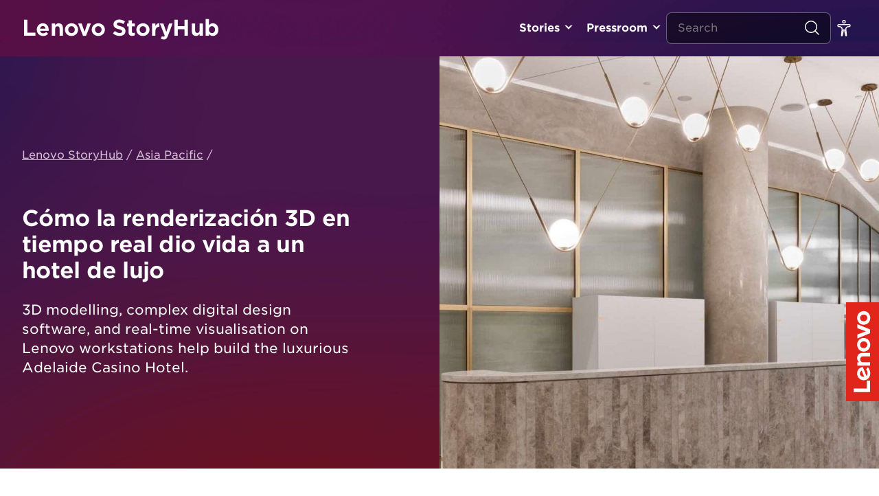

--- FILE ---
content_type: text/html; charset=UTF-8
request_url: https://news.lenovo.com/how-realtime-3d-rendering-brought-a-luxury-hotel-to-life-adelaide/?lg=es
body_size: 20584
content:
<!DOCTYPE html><html lang="en-US"><head>
 <script data-cookieyes="cookieyes-analytics">(function(w,d,s,l,i){w[l]=w[l]||[];w[l].push({'gtm.start':
	new Date().getTime(),event:'gtm.js'});var f=d.getElementsByTagName(s)[0],
	j=d.createElement(s),dl=l!='dataLayer'?'&l='+l:'';j.async=true;j.src=
	'https://www.googletagmanager.com/gtm.js?id='+i+dl;f.parentNode.insertBefore(j,f);
	})(window,document,'script','dataLayer','GTM-P9VS4F3G');</script>  <script type="text/javascript">var lmd = {
			"cc":"ww",
			"language":"es",
			"section":"news",
			"bu":"news.lenovo",
			"pageName":"news.lenovo.com",
						"subsection":"/how-realtime-3d-rendering-brought-a-luxury-hotel-to-life-adelaide/?lg=es",
			"pageType":"news",
		};</script> <script type="text/javascript"></script> <meta name='robots' content='index, follow, max-image-preview:large, max-snippet:-1, max-video-preview:-1' /> <script id="cookieyes" type="text/javascript" src="https://cdn-cookieyes.com/client_data/df0ea571237f78b91c2766c7/script.js"></script> <title>How Realtime 3D Rendering Brought a Luxury Hotel to Life - Lenovo StoryHub</title><meta name="description" content="3D modelling, complex digital design software, and real-time visualisation on Lenovo workstations help build the luxurious Adelaide Casino Hotel." /><link rel="canonical" href="https://news.lenovo.com/how-realtime-3d-rendering-brought-a-luxury-hotel-to-life-adelaide/" /><meta property="og:locale" content="en_US" /><meta property="og:type" content="article" /><meta property="og:title" content="How Realtime 3D Rendering Brought a Luxury Hotel to Life - Lenovo StoryHub" /><meta property="og:description" content="3D modelling, complex digital design software, and real-time visualisation on Lenovo workstations help build the luxurious Adelaide Casino Hotel." /><meta property="og:url" content="https://news.lenovo.com/how-realtime-3d-rendering-brought-a-luxury-hotel-to-life-adelaide/" /><meta property="og:site_name" content="Lenovo StoryHub" /><meta property="article:publisher" content="https://www.facebook.com/lenovo/" /><meta property="article:published_time" content="2021-04-06T16:30:57+00:00" /><meta property="article:modified_time" content="2021-04-15T18:02:18+00:00" /><meta property="og:image" content="https://news.lenovo.com/wp-content/uploads/2021/04/BrookeAssociates_Thinkspace_2.jpg" /><meta property="og:image:width" content="2500" /><meta property="og:image:height" content="1667" /><meta property="og:image:type" content="image/jpeg" /><meta name="author" content="Justin Eure" /><meta name="twitter:card" content="summary_large_image" /><meta name="twitter:creator" content="@lenovo" /><meta name="twitter:site" content="@lenovo" /><meta name="twitter:label1" content="Written by" /><meta name="twitter:data1" content="Justin Eure" /><meta name="twitter:label2" content="Est. reading time" /><meta name="twitter:data2" content="6 minutes" /> <script type="application/ld+json" class="yoast-schema-graph">{"@context":"https://schema.org","@graph":[{"@type":"Article","@id":"https://news.lenovo.com/how-realtime-3d-rendering-brought-a-luxury-hotel-to-life-adelaide/#article","isPartOf":{"@id":"https://news.lenovo.com/how-realtime-3d-rendering-brought-a-luxury-hotel-to-life-adelaide/"},"author":{"name":"Justin Eure","@id":"https://news.lenovo.com/#/schema/person/f788135ebb2a3d9cb1e0af4ccc374b63"},"headline":"How Realtime 3D Rendering Brought a Luxury Hotel to Life","datePublished":"2021-04-06T16:30:57+00:00","dateModified":"2021-04-15T18:02:18+00:00","mainEntityOfPage":{"@id":"https://news.lenovo.com/how-realtime-3d-rendering-brought-a-luxury-hotel-to-life-adelaide/"},"wordCount":1251,"publisher":{"@id":"https://news.lenovo.com/#organization"},"image":{"@id":"https://news.lenovo.com/how-realtime-3d-rendering-brought-a-luxury-hotel-to-life-adelaide/#primaryimage"},"thumbnailUrl":"https://news.lenovo.com/wp-content/uploads/2021/04/BrookeAssociates_Thinkspace_2.jpg","articleSection":["Asia Pacific","Tech in Action"],"inLanguage":"en-US"},{"@type":"WebPage","@id":"https://news.lenovo.com/how-realtime-3d-rendering-brought-a-luxury-hotel-to-life-adelaide/","url":"https://news.lenovo.com/how-realtime-3d-rendering-brought-a-luxury-hotel-to-life-adelaide/","name":"How Realtime 3D Rendering Brought a Luxury Hotel to Life - Lenovo StoryHub","isPartOf":{"@id":"https://news.lenovo.com/#website"},"primaryImageOfPage":{"@id":"https://news.lenovo.com/how-realtime-3d-rendering-brought-a-luxury-hotel-to-life-adelaide/#primaryimage"},"image":{"@id":"https://news.lenovo.com/how-realtime-3d-rendering-brought-a-luxury-hotel-to-life-adelaide/#primaryimage"},"thumbnailUrl":"https://news.lenovo.com/wp-content/uploads/2021/04/BrookeAssociates_Thinkspace_2.jpg","datePublished":"2021-04-06T16:30:57+00:00","dateModified":"2021-04-15T18:02:18+00:00","description":"3D modelling, complex digital design software, and real-time visualisation on Lenovo workstations help build the luxurious Adelaide Casino Hotel.","breadcrumb":{"@id":"https://news.lenovo.com/how-realtime-3d-rendering-brought-a-luxury-hotel-to-life-adelaide/#breadcrumb"},"inLanguage":"en-US","potentialAction":[{"@type":"ReadAction","target":["https://news.lenovo.com/how-realtime-3d-rendering-brought-a-luxury-hotel-to-life-adelaide/"]}]},{"@type":"ImageObject","inLanguage":"en-US","@id":"https://news.lenovo.com/how-realtime-3d-rendering-brought-a-luxury-hotel-to-life-adelaide/#primaryimage","url":"https://news.lenovo.com/wp-content/uploads/2021/04/BrookeAssociates_Thinkspace_2.jpg","contentUrl":"https://news.lenovo.com/wp-content/uploads/2021/04/BrookeAssociates_Thinkspace_2.jpg","width":2500,"height":1667,"caption":"Photo by Sam Noonan"},{"@type":"BreadcrumbList","@id":"https://news.lenovo.com/how-realtime-3d-rendering-brought-a-luxury-hotel-to-life-adelaide/#breadcrumb","itemListElement":[{"@type":"ListItem","position":1,"name":"Lenovo StoryHub","item":"https://news.lenovo.com/"},{"@type":"ListItem","position":2,"name":"How Realtime 3D Rendering Brought a Luxury Hotel to Life"}]},{"@type":"WebSite","@id":"https://news.lenovo.com/#website","url":"https://news.lenovo.com/","name":"Lenovo StoryHub","description":"Lenovo&#039;s official site for press materials and original stories about the vision and passion behind the technology.","publisher":{"@id":"https://news.lenovo.com/#organization"},"potentialAction":[{"@type":"SearchAction","target":{"@type":"EntryPoint","urlTemplate":"https://news.lenovo.com/?s={search_term_string}"},"query-input":{"@type":"PropertyValueSpecification","valueRequired":true,"valueName":"search_term_string"}}],"inLanguage":"en-US"},{"@type":"Organization","@id":"https://news.lenovo.com/#organization","name":"Lenovo Inc.","url":"https://news.lenovo.com/","logo":{"@type":"ImageObject","inLanguage":"en-US","@id":"https://news.lenovo.com/#/schema/logo/image/","url":"https://news.lenovo.com/wp-content/uploads/2019/05/RS38280_LenovoLogo-POS-Red.png","contentUrl":"https://news.lenovo.com/wp-content/uploads/2019/05/RS38280_LenovoLogo-POS-Red.png","width":1200,"height":400,"caption":"Lenovo Inc."},"image":{"@id":"https://news.lenovo.com/#/schema/logo/image/"},"sameAs":["https://www.facebook.com/lenovo/","https://x.com/lenovo","https://www.instagram.com/lenovo/","https://www.linkedin.com/company/lenovo","https://www.pinterest.com/lenovous/","https://www.youtube.com/lenovo","https://en.wikipedia.org/wiki/Lenovo"]},{"@type":"Person","@id":"https://news.lenovo.com/#/schema/person/f788135ebb2a3d9cb1e0af4ccc374b63","name":"Justin Eure","url":"https://news.lenovo.com/author/lenovoaccess/"}]}</script> <link rel='dns-prefetch' href='//fonts.googleapis.com' /><link rel="alternate" title="oEmbed (JSON)" type="application/json+oembed" href="https://news.lenovo.com/wp-json/oembed/1.0/embed?url=https%3A%2F%2Fnews.lenovo.com%2Fhow-realtime-3d-rendering-brought-a-luxury-hotel-to-life-adelaide%2F" /><link rel="alternate" title="oEmbed (XML)" type="text/xml+oembed" href="https://news.lenovo.com/wp-json/oembed/1.0/embed?url=https%3A%2F%2Fnews.lenovo.com%2Fhow-realtime-3d-rendering-brought-a-luxury-hotel-to-life-adelaide%2F&#038;format=xml" /><style>.lazyload,.lazyloading{max-width:100%}</style><style id='wp-img-auto-sizes-contain-inline-css' type='text/css'>img:is([sizes=auto i],[sizes^="auto," i]){contain-intrinsic-size:3000px 1500px}</style> <script>WebFontConfig={google:{families:["Lato:300,300i,400,400i,700,700i,900,900i"]}};if ( typeof WebFont === "object" && typeof WebFont.load === "function" ) { WebFont.load( WebFontConfig ); }</script><script data-optimized="1" src="https://news.lenovo.com/wp-content/plugins/litespeed-cache/assets/js/webfontloader.min.js"></script> <link data-optimized="1" rel='stylesheet' id='layerslider-css' href='https://news.lenovo.com/wp-content/litespeed/css/3d45f68900155c13362d8676d593c999.css?ver=308f8' type='text/css' media='all' /><link data-optimized="1" rel='stylesheet' id='wp-block-library-css' href='https://news.lenovo.com/wp-content/litespeed/css/26155d555e42af1c042b7543997128dc.css?ver=7cb25' type='text/css' media='all' /><style id='global-styles-inline-css' type='text/css'>:root{--wp--preset--aspect-ratio--square:1;--wp--preset--aspect-ratio--4-3:4/3;--wp--preset--aspect-ratio--3-4:3/4;--wp--preset--aspect-ratio--3-2:3/2;--wp--preset--aspect-ratio--2-3:2/3;--wp--preset--aspect-ratio--16-9:16/9;--wp--preset--aspect-ratio--9-16:9/16;--wp--preset--color--black:#000000;--wp--preset--color--cyan-bluish-gray:#abb8c3;--wp--preset--color--white:#ffffff;--wp--preset--color--pale-pink:#f78da7;--wp--preset--color--vivid-red:#cf2e2e;--wp--preset--color--luminous-vivid-orange:#ff6900;--wp--preset--color--luminous-vivid-amber:#fcb900;--wp--preset--color--light-green-cyan:#7bdcb5;--wp--preset--color--vivid-green-cyan:#00d084;--wp--preset--color--pale-cyan-blue:#8ed1fc;--wp--preset--color--vivid-cyan-blue:#0693e3;--wp--preset--color--vivid-purple:#9b51e0;--wp--preset--gradient--vivid-cyan-blue-to-vivid-purple:linear-gradient(135deg,rgb(6,147,227) 0%,rgb(155,81,224) 100%);--wp--preset--gradient--light-green-cyan-to-vivid-green-cyan:linear-gradient(135deg,rgb(122,220,180) 0%,rgb(0,208,130) 100%);--wp--preset--gradient--luminous-vivid-amber-to-luminous-vivid-orange:linear-gradient(135deg,rgb(252,185,0) 0%,rgb(255,105,0) 100%);--wp--preset--gradient--luminous-vivid-orange-to-vivid-red:linear-gradient(135deg,rgb(255,105,0) 0%,rgb(207,46,46) 100%);--wp--preset--gradient--very-light-gray-to-cyan-bluish-gray:linear-gradient(135deg,rgb(238,238,238) 0%,rgb(169,184,195) 100%);--wp--preset--gradient--cool-to-warm-spectrum:linear-gradient(135deg,rgb(74,234,220) 0%,rgb(151,120,209) 20%,rgb(207,42,186) 40%,rgb(238,44,130) 60%,rgb(251,105,98) 80%,rgb(254,248,76) 100%);--wp--preset--gradient--blush-light-purple:linear-gradient(135deg,rgb(255,206,236) 0%,rgb(152,150,240) 100%);--wp--preset--gradient--blush-bordeaux:linear-gradient(135deg,rgb(254,205,165) 0%,rgb(254,45,45) 50%,rgb(107,0,62) 100%);--wp--preset--gradient--luminous-dusk:linear-gradient(135deg,rgb(255,203,112) 0%,rgb(199,81,192) 50%,rgb(65,88,208) 100%);--wp--preset--gradient--pale-ocean:linear-gradient(135deg,rgb(255,245,203) 0%,rgb(182,227,212) 50%,rgb(51,167,181) 100%);--wp--preset--gradient--electric-grass:linear-gradient(135deg,rgb(202,248,128) 0%,rgb(113,206,126) 100%);--wp--preset--gradient--midnight:linear-gradient(135deg,rgb(2,3,129) 0%,rgb(40,116,252) 100%);--wp--preset--font-size--small:13px;--wp--preset--font-size--medium:20px;--wp--preset--font-size--large:36px;--wp--preset--font-size--x-large:42px;--wp--preset--spacing--20:0.44rem;--wp--preset--spacing--30:0.67rem;--wp--preset--spacing--40:1rem;--wp--preset--spacing--50:1.5rem;--wp--preset--spacing--60:2.25rem;--wp--preset--spacing--70:3.38rem;--wp--preset--spacing--80:5.06rem;--wp--preset--shadow--natural:6px 6px 9px rgba(0, 0, 0, 0.2);--wp--preset--shadow--deep:12px 12px 50px rgba(0, 0, 0, 0.4);--wp--preset--shadow--sharp:6px 6px 0px rgba(0, 0, 0, 0.2);--wp--preset--shadow--outlined:6px 6px 0px -3px rgb(255, 255, 255), 6px 6px rgb(0, 0, 0);--wp--preset--shadow--crisp:6px 6px 0px rgb(0, 0, 0)}:where(.is-layout-flex){gap:.5em}:where(.is-layout-grid){gap:.5em}body .is-layout-flex{display:flex}.is-layout-flex{flex-wrap:wrap;align-items:center}.is-layout-flex>:is(*,div){margin:0}body .is-layout-grid{display:grid}.is-layout-grid>:is(*,div){margin:0}:where(.wp-block-columns.is-layout-flex){gap:2em}:where(.wp-block-columns.is-layout-grid){gap:2em}:where(.wp-block-post-template.is-layout-flex){gap:1.25em}:where(.wp-block-post-template.is-layout-grid){gap:1.25em}.has-black-color{color:var(--wp--preset--color--black)!important}.has-cyan-bluish-gray-color{color:var(--wp--preset--color--cyan-bluish-gray)!important}.has-white-color{color:var(--wp--preset--color--white)!important}.has-pale-pink-color{color:var(--wp--preset--color--pale-pink)!important}.has-vivid-red-color{color:var(--wp--preset--color--vivid-red)!important}.has-luminous-vivid-orange-color{color:var(--wp--preset--color--luminous-vivid-orange)!important}.has-luminous-vivid-amber-color{color:var(--wp--preset--color--luminous-vivid-amber)!important}.has-light-green-cyan-color{color:var(--wp--preset--color--light-green-cyan)!important}.has-vivid-green-cyan-color{color:var(--wp--preset--color--vivid-green-cyan)!important}.has-pale-cyan-blue-color{color:var(--wp--preset--color--pale-cyan-blue)!important}.has-vivid-cyan-blue-color{color:var(--wp--preset--color--vivid-cyan-blue)!important}.has-vivid-purple-color{color:var(--wp--preset--color--vivid-purple)!important}.has-black-background-color{background-color:var(--wp--preset--color--black)!important}.has-cyan-bluish-gray-background-color{background-color:var(--wp--preset--color--cyan-bluish-gray)!important}.has-white-background-color{background-color:var(--wp--preset--color--white)!important}.has-pale-pink-background-color{background-color:var(--wp--preset--color--pale-pink)!important}.has-vivid-red-background-color{background-color:var(--wp--preset--color--vivid-red)!important}.has-luminous-vivid-orange-background-color{background-color:var(--wp--preset--color--luminous-vivid-orange)!important}.has-luminous-vivid-amber-background-color{background-color:var(--wp--preset--color--luminous-vivid-amber)!important}.has-light-green-cyan-background-color{background-color:var(--wp--preset--color--light-green-cyan)!important}.has-vivid-green-cyan-background-color{background-color:var(--wp--preset--color--vivid-green-cyan)!important}.has-pale-cyan-blue-background-color{background-color:var(--wp--preset--color--pale-cyan-blue)!important}.has-vivid-cyan-blue-background-color{background-color:var(--wp--preset--color--vivid-cyan-blue)!important}.has-vivid-purple-background-color{background-color:var(--wp--preset--color--vivid-purple)!important}.has-black-border-color{border-color:var(--wp--preset--color--black)!important}.has-cyan-bluish-gray-border-color{border-color:var(--wp--preset--color--cyan-bluish-gray)!important}.has-white-border-color{border-color:var(--wp--preset--color--white)!important}.has-pale-pink-border-color{border-color:var(--wp--preset--color--pale-pink)!important}.has-vivid-red-border-color{border-color:var(--wp--preset--color--vivid-red)!important}.has-luminous-vivid-orange-border-color{border-color:var(--wp--preset--color--luminous-vivid-orange)!important}.has-luminous-vivid-amber-border-color{border-color:var(--wp--preset--color--luminous-vivid-amber)!important}.has-light-green-cyan-border-color{border-color:var(--wp--preset--color--light-green-cyan)!important}.has-vivid-green-cyan-border-color{border-color:var(--wp--preset--color--vivid-green-cyan)!important}.has-pale-cyan-blue-border-color{border-color:var(--wp--preset--color--pale-cyan-blue)!important}.has-vivid-cyan-blue-border-color{border-color:var(--wp--preset--color--vivid-cyan-blue)!important}.has-vivid-purple-border-color{border-color:var(--wp--preset--color--vivid-purple)!important}.has-vivid-cyan-blue-to-vivid-purple-gradient-background{background:var(--wp--preset--gradient--vivid-cyan-blue-to-vivid-purple)!important}.has-light-green-cyan-to-vivid-green-cyan-gradient-background{background:var(--wp--preset--gradient--light-green-cyan-to-vivid-green-cyan)!important}.has-luminous-vivid-amber-to-luminous-vivid-orange-gradient-background{background:var(--wp--preset--gradient--luminous-vivid-amber-to-luminous-vivid-orange)!important}.has-luminous-vivid-orange-to-vivid-red-gradient-background{background:var(--wp--preset--gradient--luminous-vivid-orange-to-vivid-red)!important}.has-very-light-gray-to-cyan-bluish-gray-gradient-background{background:var(--wp--preset--gradient--very-light-gray-to-cyan-bluish-gray)!important}.has-cool-to-warm-spectrum-gradient-background{background:var(--wp--preset--gradient--cool-to-warm-spectrum)!important}.has-blush-light-purple-gradient-background{background:var(--wp--preset--gradient--blush-light-purple)!important}.has-blush-bordeaux-gradient-background{background:var(--wp--preset--gradient--blush-bordeaux)!important}.has-luminous-dusk-gradient-background{background:var(--wp--preset--gradient--luminous-dusk)!important}.has-pale-ocean-gradient-background{background:var(--wp--preset--gradient--pale-ocean)!important}.has-electric-grass-gradient-background{background:var(--wp--preset--gradient--electric-grass)!important}.has-midnight-gradient-background{background:var(--wp--preset--gradient--midnight)!important}.has-small-font-size{font-size:var(--wp--preset--font-size--small)!important}.has-medium-font-size{font-size:var(--wp--preset--font-size--medium)!important}.has-large-font-size{font-size:var(--wp--preset--font-size--large)!important}.has-x-large-font-size{font-size:var(--wp--preset--font-size--x-large)!important}</style><style id='classic-theme-styles-inline-css' type='text/css'>/*! This file is auto-generated */
.wp-block-button__link{color:#fff;background-color:#32373c;border-radius:9999px;box-shadow:none;text-decoration:none;padding:calc(.667em + 2px) calc(1.333em + 2px);font-size:1.125em}.wp-block-file__button{background:#32373c;color:#fff;text-decoration:none}</style><link data-optimized="1" rel='stylesheet' id='yop-public-css' href='https://news.lenovo.com/wp-content/litespeed/css/5675948eeca47ae452900b01e7a5fcd1.css?ver=2fcfc' type='text/css' media='all' /><link data-optimized="1" rel='stylesheet' id='hwt-font-hco-css' href='https://news.lenovo.com/wp-content/litespeed/css/1969871512e797027f54deab0a595bc7.css?ver=3d324' type='text/css' media='all' /><link data-optimized="1" rel='stylesheet' id='hwt-core-style-css' href='https://news.lenovo.com/wp-content/litespeed/css/3f8808aac5fe3cfd879afbe355dd9207.css?ver=2a34a' type='text/css' media='all' /><link data-optimized="1" rel='stylesheet' id='hwt-select-style-css' href='https://news.lenovo.com/wp-content/litespeed/css/ca157581875419a51e3752a694443e5f.css?ver=9bce2' type='text/css' media='all' /><link data-optimized="1" rel='stylesheet' id='hwt-slick-style-css' href='https://news.lenovo.com/wp-content/litespeed/css/6c48dacf3ee988e91060cad1b650b612.css?ver=aa995' type='text/css' media='all' /><link data-optimized="1" rel='stylesheet' id='hwt-custom-style-css' href='https://news.lenovo.com/wp-content/litespeed/css/e0681b0453aea17ecd07a6fed0d32de0.css?ver=e9bd2' type='text/css' media='all' /><link data-optimized="1" rel='stylesheet' id='js_composer_front-css' href='https://news.lenovo.com/wp-content/litespeed/css/ca56b368a169facec880bf52e55e1ad3.css?ver=a41fa' type='text/css' media='all' /><link data-optimized="1" rel='stylesheet' id='relevanssi-live-search-css' href='https://news.lenovo.com/wp-content/litespeed/css/81e5e88a41187186e1064aa05129e192.css?ver=f1a46' type='text/css' media='all' /><link data-optimized="1" rel='stylesheet' id='wp-featherlight-css' href='https://news.lenovo.com/wp-content/litespeed/css/ad70c63b045dce7a131abb36280741bf.css?ver=b43a9' type='text/css' media='all' /> <script type="text/javascript" src="https://news.lenovo.com/wp-includes/js/jquery/jquery.min.js?ver=3.7.1" id="jquery-core-js"></script> <script data-optimized="1" type="text/javascript" src="https://news.lenovo.com/wp-content/litespeed/js/4483ffdbfa9db7c1dd342f0e8c2561b0.js?ver=5b173" id="jquery-migrate-js"></script> <script type="text/javascript" id="layerslider-utils-js-extra">/*  */
var LS_Meta = {"v":"6.11.1","fixGSAP":"1"};
//# sourceURL=layerslider-utils-js-extra
/*  */</script> <script data-optimized="1" type="text/javascript" src="https://news.lenovo.com/wp-content/litespeed/js/ab20ee6c77d33e49ed59c00cdf31558c.js?ver=cd9a7" id="layerslider-utils-js"></script> <script type="text/javascript" src="https://news.lenovo.com/wp-content/plugins/LayerSlider/assets/static/layerslider/js/layerslider.kreaturamedia.jquery.js?ver=6.11.1" id="layerslider-js"></script> <script data-optimized="1" type="text/javascript" src="https://news.lenovo.com/wp-content/litespeed/js/24a93debc53fe35178e8a4b83a1a27a4.js?ver=08d1b" id="layerslider-transitions-js"></script> <script type="text/javascript" id="yop-public-js-extra">/*  */
var objectL10n = {"yopPollParams":{"urlParams":{"ajax":"https://news.lenovo.com/wp-admin/admin-ajax.php","wpLogin":"https://news.lenovo.com/sh_editors/?redirect_to=https%3A%2F%2Fnews.lenovo.com%2Fwp-admin%2Fadmin-ajax.php%3Faction%3Dyop_poll_record_wordpress_vote"},"apiParams":{"reCaptcha":{"siteKey":""},"reCaptchaV2Invisible":{"siteKey":""},"reCaptchaV3":{"siteKey":""},"hCaptcha":{"siteKey":""},"cloudflareTurnstile":{"siteKey":""}},"captchaParams":{"imgPath":"https://news.lenovo.com/wp-content/plugins/yop-poll/public/assets/img/","url":"https://news.lenovo.com/wp-content/plugins/yop-poll/app.php","accessibilityAlt":"","accessibilityTitle":"","accessibilityDescription":"","explanation":"","refreshAlt":"","refreshTitle":""},"voteParams":{"invalidPoll":"","noAnswersSelected":"","minAnswersRequired":"","maxAnswersRequired":"","noAnswerForOther":"","noValueForCustomField":"","tooManyCharsForCustomField":"","consentNotChecked":"","noCaptchaSelected":"","thankYou":""},"resultsParams":{"singleVote":"","multipleVotes":"","singleAnswer":"","multipleAnswers":""}}};
//# sourceURL=yop-public-js-extra
/*  */</script> <script data-optimized="1" type="text/javascript" src="https://news.lenovo.com/wp-content/litespeed/js/4533977d6b2aa840bb2425757e0dbf52.js?ver=e8d24" id="yop-public-js"></script> <script></script><meta name="generator" content="Powered by LayerSlider 6.11.1 - Multi-Purpose, Responsive, Parallax, Mobile-Friendly Slider Plugin for WordPress." /><link rel='shortlink' href='https://news.lenovo.com/?p=14420' /> <script async src="https://www.googletagmanager.com/gtag/js?id=UA-11625112-7"></script> <script>window.dataLayer = window.dataLayer || [];
			function gtag(){dataLayer.push(arguments);}
			gtag('js', new Date());
			gtag('config', 'UA-11625112-7');</script> <script>document.documentElement.className = document.documentElement.className.replace('no-js', 'js');</script> <meta charset="UTF-8" /><link rel="preconnect" href="https://fonts.gstatic.com/" crossorigin /><meta name="viewport" content="width=device-width, initial-scale=1" /><meta name="generator" content="Powered by WPBakery Page Builder - drag and drop page builder for WordPress."/><link rel="icon" href="https://news.lenovo.com/wp-content/uploads/2019/05/cropped-LogoIcon-Flat-Red-32x32.png" sizes="32x32" /><link rel="icon" href="https://news.lenovo.com/wp-content/uploads/2019/05/cropped-LogoIcon-Flat-Red-192x192.png" sizes="192x192" /><link rel="apple-touch-icon" href="https://news.lenovo.com/wp-content/uploads/2019/05/cropped-LogoIcon-Flat-Red-180x180.png" /><meta name="msapplication-TileImage" content="https://news.lenovo.com/wp-content/uploads/2019/05/cropped-LogoIcon-Flat-Red-270x270.png" />
<noscript><style>.wpb_animate_when_almost_visible { opacity: 1; }</style></noscript>
 <script data-cookieyes="cookieyes-analytics" src="//assets.adobedtm.com/launch-ENbd80d0d08563407f8765e66b51ce822a.min.js"></script> <link data-optimized="1" rel="stylesheet" href="https://news.lenovo.com/wp-content/litespeed/css/23e4b1ba531db7dc937442c6209c696a.css?ver=c696a"></head><body data-rsssl=1 class="wp-singular post-template-default single single-post postid-14420 single-format-standard wp-theme-hw-boilerplate-new wp-featherlight-captions wpb-js-composer js-comp-ver-8.0.1 vc_responsive singular">
<noscript><iframe data-src="https://www.googletagmanager.com/ns.html?id=GTM-P9VS4F3G"
height="0" width="0" style="display:none;visibility:hidden" src="[data-uri]" class="lazyload" data-load-mode="1"></iframe></noscript><div id="skip-content">
<a class="skip-link" href="#main-content"> Go To content </a>
<a class="skip-link" href="javascript:document.getElementById('mce-EMAIL').focus()"> Signup for Update </a></div> <script src="//rum-static.pingdom.net/pa-5cfff9df4ccefd001700006e.js" async></script> <nav id="navigation-header">
<a class="logo-type" href="https://news.lenovo.com" title="Lenovo StoryHub">Lenovo StoryHub</a><div class="menu-wrapper"><ul id="menu-header-primary" class="navigation"><li id="menu-item-1530" class="toplevel menu-item menu-item-type-custom menu-item-object-custom menu-item-has-children"><a title="" href="#">Stories</a><ul class="sub-menu"><li id="menu-item-14384" class=" menu-item menu-item-type-post_type menu-item-object-page current_page_parent"><a title="" href="https://news.lenovo.com/stories/">All Stories</a></li><li id="menu-item-6456" class=" menu-item menu-item-type-taxonomy menu-item-object-category"><a title="" href="https://news.lenovo.com/storyhub/transformation/">Transformation</a></li><li id="menu-item-724" class=" menu-item menu-item-type-taxonomy menu-item-object-category"><a title="" href="https://news.lenovo.com/storyhub/innovation/">Innovation</a></li><li id="menu-item-23727" class=" menu-item menu-item-type-taxonomy menu-item-object-category"><a title="" href="https://news.lenovo.com/storyhub/citizenship/">Corporate Citizenship</a></li><li id="menu-item-23728" class=" menu-item menu-item-type-taxonomy menu-item-object-category"><a title="" href="https://news.lenovo.com/storyhub/sustainability/">Sustainability</a></li><li id="menu-item-2076" class=" menu-item menu-item-type-taxonomy menu-item-object-category"><a title="" href="https://news.lenovo.com/storyhub/our-people/">Our People &amp; Culture</a></li><li id="menu-item-7028" class=" menu-item menu-item-type-taxonomy menu-item-object-category"><a title="" href="https://news.lenovo.com/storyhub/security/">Security</a></li><li id="menu-item-725" class=" menu-item menu-item-type-taxonomy menu-item-object-category"><a title="" href="https://news.lenovo.com/storyhub/company-news/">Company News & Performance</a></li></ul></li><li id="menu-item-1531" class="toplevel menu-item menu-item-type-custom menu-item-object-custom menu-item-has-children"><a title="" href="#">Pressroom</a><ul class="sub-menu"><li id="menu-item-98" class=" menu-item menu-item-type-post_type_archive menu-item-object-release"><a title="" href="https://news.lenovo.com/pressroom/press-releases/">Press Releases</a></li><li id="menu-item-97" class=" menu-item menu-item-type-post_type_archive menu-item-object-kit"><a title="" href="https://news.lenovo.com/press-kits/">Press Kits</a></li><li id="menu-item-6331" class=" menu-item menu-item-type-post_type menu-item-object-page"><a title="" href="https://news.lenovo.com/media-contacts/">Media Contacts</a></li></ul></li></ul></div><div class="mobile-search-toggle">
<i class="search">
<svg width="24" height="24" viewBox="0 0 24 24" fill="none" xmlns="http://www.w3.org/2000/svg">
<circle cx="11.0323" cy="11.0323" r="8.28226" stroke="white" stroke-width="1.5" stroke-linecap="round" stroke-linejoin="round"/>
<path d="M22.0002 22L16.8389 16.8387" stroke="white" stroke-width="1.5" stroke-linecap="round" stroke-linejoin="round"/>
</svg>
</i></div><form method="get" action="/" class="search-form"><div class="field-wrapper">
<span class="clearable">
<input type="text" class="search-field" name="s" id="search" value="" placeholder="Search" data-rlvlive="true" />
<i class="clearable__clear">
<svg xmlns="http://www.w3.org/2000/svg" width="14px" height="14px" viewBox="0 0 24 24" fill="none">
<path fill-rule="evenodd" clip-rule="evenodd" d="M5.29289 5.29289C5.68342 4.90237 6.31658 4.90237 6.70711 5.29289L12 10.5858L17.2929 5.29289C17.6834 4.90237 18.3166 4.90237 18.7071 5.29289C19.0976 5.68342 19.0976 6.31658 18.7071 6.70711L13.4142 12L18.7071 17.2929C19.0976 17.6834 19.0976 18.3166 18.7071 18.7071C18.3166 19.0976 17.6834 19.0976 17.2929 18.7071L12 13.4142L6.70711 18.7071C6.31658 19.0976 5.68342 19.0976 5.29289 18.7071C4.90237 18.3166 4.90237 17.6834 5.29289 17.2929L10.5858 12L5.29289 6.70711C4.90237 6.31658 4.90237 5.68342 5.29289 5.29289Z" fill="#ffffff"/>
</svg>
</i>
</span></div>
<button type="submit">
<i class="search">
<svg width="24" height="24" viewBox="0 0 24 24" fill="none" xmlns="http://www.w3.org/2000/svg">
<circle cx="11.0323" cy="11.0323" r="8.28226" stroke="white" stroke-width="1.5" stroke-linecap="round" stroke-linejoin="round"/>
<path d="M22.0002 22L16.8389 16.8387" stroke="white" stroke-width="1.5" stroke-linecap="round" stroke-linejoin="round"/>
</svg>
</i>
</button></form><ul id="menu-header-secondary" class="navigation"><li id="menu-item-1534" class="menu-item menu-item-type-custom menu-item-object-custom menu-item-has-children change-size">
<a href="#" id="toggle-fontsize" onclick="firedCustom('CustomInteraction', 'Custom Interaction: Toggle regular font size');">
<svg width="24" height="24" viewBox="0 0 24 24" fill="none" xmlns="http://www.w3.org/2000/svg">
<path d="M13.875 2.625C13.875 3.66053 13.0355 4.5 12 4.5C10.9645 4.5 10.125 3.66053 10.125 2.625C10.125 1.58947 10.9645 0.75 12 0.75C13.0355 0.75 13.875 1.58947 13.875 2.625Z" stroke="white" stroke-width="1.5"/>
<path d="M12.8638 14.937L12.1317 15.0997L12.8638 14.937C12.7746 14.5356 12.4186 14.25 12.0074 14.25C11.5967 14.25 11.241 14.5349 11.1513 14.9356L9.41363 22.6976C9.35445 22.962 9.10293 23.1371 8.83448 23.101C8.55299 23.063 8.35347 22.807 8.38544 22.5248L9.34386 14.0648C9.60821 11.7314 7.78279 9.6875 5.43443 9.6875H4.46875C3.65758 9.6875 3 9.02992 3 8.21875C3 7.40758 3.65758 6.75 4.46875 6.75H19.5312C20.3424 6.75 21 7.40758 21 8.21875C21 9.02992 20.3424 9.6875 19.5312 9.6875H18.5656C16.2173 9.6875 14.3918 11.7315 14.6563 14.0649L15.6149 22.5228C15.6468 22.8043 15.4481 23.0598 15.1674 23.0982C14.8986 23.135 14.6465 22.9595 14.5876 22.6946L12.8638 14.937Z" stroke="white" stroke-width="1.5"/>
</svg></a><ul class="select-size sub-menu"><li class="menu-item menu-item-type-custom menu-item-object-custom low-contrast">
<a class="low" href="#" onclick="setTheme('high-contrast')"><div class="icon">
<svg width="24" height="24" viewBox="0 0 24 24" fill="none" xmlns="http://www.w3.org/2000/svg">
<path d="M12 2C6.48625 2 2 6.48625 2 12C2 17.5138 6.48625 22 12 22C17.5138 22 22 17.5138 22 12C22 6.48625 17.5138 2 12 2ZM12 20.75C7.175 20.75 3.25 16.825 3.25 12C3.25 7.175 7.175 3.25 12 3.25C16.825 3.25 20.75 7.175 20.75 12C20.75 16.825 16.825 20.75 12 20.75Z" fill="#4E444E"/>
<path d="M12 4.5V19.5C16.375 19.5 19.5 16.1419 19.5 12C19.5 7.8575 16.375 4.5 12 4.5Z" fill="#4E444E"/>
</svg>
<span>Normal-contrast Mode</span></div>
</a></li><li class="menu-item menu-item-type-custom menu-item-object-custom high-contrast">
<a class="high" href="#" onclick="setTheme('high-contrast')"><div class="icon">
<svg width="24" height="24" viewBox="0 0 24 24" fill="none" xmlns="http://www.w3.org/2000/svg">
<path d="M12 2C6.48625 2 2 6.48625 2 12C2 17.5138 6.48625 22 12 22C17.5138 22 22 17.5138 22 12C22 6.48625 17.5138 2 12 2ZM12 20.75C7.175 20.75 3.25 16.825 3.25 12C3.25 7.175 7.175 3.25 12 3.25C16.825 3.25 20.75 7.175 20.75 12C20.75 16.825 16.825 20.75 12 20.75Z" fill="#4E444E"/>
<path d="M12 4.5V19.5C16.375 19.5 19.5 16.1419 19.5 12C19.5 7.8575 16.375 4.5 12 4.5Z" fill="#4E444E"/>
</svg>
<span>High-contrast Mode</span></div>
</a></li><li class="menu-item menu-item-type-custom menu-item-object-custom">
<a class="small" href="#" style="display: none"><div class="icon">
<svg width="24" height="24" viewBox="0 0 24 24" fill="none" xmlns="http://www.w3.org/2000/svg">
<path d="M20.3334 11.4167H14.5001C14.2791 11.4167 14.0671 11.5045 13.9108 11.6607C13.7545 11.817 13.6667 12.029 13.6667 12.25V13.4167C13.6667 13.6377 13.7545 13.8496 13.9108 14.0059C14.0671 14.1622 14.2791 14.25 14.5001 14.25C14.7211 14.25 14.9331 14.1622 15.0893 14.0059C15.2456 13.8496 15.3334 13.6377 15.3334 13.4167V13.0833H16.5834V17.8333H15.6667C15.4457 17.8333 15.2338 17.9211 15.0775 18.0774C14.9212 18.2337 14.8334 18.4457 14.8334 18.6667C14.8334 18.8877 14.9212 19.0996 15.0775 19.2559C15.2338 19.4122 15.4457 19.5 15.6667 19.5H19.1667C19.3878 19.5 19.5997 19.4122 19.756 19.2559C19.9123 19.0996 20.0001 18.8877 20.0001 18.6667C20.0001 18.4457 19.9123 18.2337 19.756 18.0774C19.5997 17.9211 19.3878 17.8333 19.1667 17.8333H18.2501V13.0833H19.5001V13.4167C19.5001 13.6377 19.5879 13.8496 19.7442 14.0059C19.9004 14.1622 20.1124 14.25 20.3334 14.25C20.5544 14.25 20.7664 14.1622 20.9227 14.0059C21.079 13.8496 21.1667 13.6377 21.1667 13.4167V12.25C21.1667 12.029 21.079 11.817 20.9227 11.6607C20.7664 11.5045 20.5544 11.4167 20.3334 11.4167Z" fill="#4E444E"/>
<path d="M13.2968 17.8333H11.1668V6.16667H16.1668V6.81417C16.1668 7.03518 16.2546 7.24714 16.4109 7.40342C16.5672 7.5597 16.7791 7.6475 17.0002 7.6475C17.2212 7.6475 17.4331 7.5597 17.5894 7.40342C17.7457 7.24714 17.8335 7.03518 17.8335 6.81417V5.33333C17.8335 5.11232 17.7457 4.90036 17.5894 4.74408C17.4331 4.5878 17.2212 4.5 17.0002 4.5H3.66683C3.44582 4.5 3.23385 4.5878 3.07757 4.74408C2.92129 4.90036 2.8335 5.11232 2.8335 5.33333V6.81417C2.8335 7.03518 2.92129 7.24714 3.07757 7.40342C3.23385 7.5597 3.44582 7.6475 3.66683 7.6475C3.88784 7.6475 4.0998 7.5597 4.25609 7.40342C4.41237 7.24714 4.50016 7.03518 4.50016 6.81417V6.16667H9.50016V17.8333H7.37016C7.14915 17.8333 6.93719 17.9211 6.78091 18.0774C6.62463 18.2337 6.53683 18.4457 6.53683 18.6667C6.53683 18.8877 6.62463 19.0996 6.78091 19.2559C6.93719 19.4122 7.14915 19.5 7.37016 19.5H13.2968C13.5178 19.5 13.7298 19.4122 13.8861 19.2559C14.0424 19.0996 14.1302 18.8877 14.1302 18.6667C14.1302 18.4457 14.0424 18.2337 13.8861 18.0774C13.7298 17.9211 13.5178 17.8333 13.2968 17.8333Z" fill="#4E444E"/>
</svg>
<span>Regular Font Size</span></div>
</a></li><li class="menu-item menu-item-type-custom menu-item-object-custom">
<a class="large" href="#" style="display: block"><div class="icon">
<svg width="24" height="24" viewBox="0 0 24 24" fill="none" xmlns="http://www.w3.org/2000/svg">
<path d="M20.3334 11.4167H14.5001C14.2791 11.4167 14.0671 11.5045 13.9108 11.6607C13.7545 11.817 13.6667 12.029 13.6667 12.25V13.4167C13.6667 13.6377 13.7545 13.8496 13.9108 14.0059C14.0671 14.1622 14.2791 14.25 14.5001 14.25C14.7211 14.25 14.9331 14.1622 15.0893 14.0059C15.2456 13.8496 15.3334 13.6377 15.3334 13.4167V13.0833H16.5834V17.8333H15.6667C15.4457 17.8333 15.2338 17.9211 15.0775 18.0774C14.9212 18.2337 14.8334 18.4457 14.8334 18.6667C14.8334 18.8877 14.9212 19.0996 15.0775 19.2559C15.2338 19.4122 15.4457 19.5 15.6667 19.5H19.1667C19.3878 19.5 19.5997 19.4122 19.756 19.2559C19.9123 19.0996 20.0001 18.8877 20.0001 18.6667C20.0001 18.4457 19.9123 18.2337 19.756 18.0774C19.5997 17.9211 19.3878 17.8333 19.1667 17.8333H18.2501V13.0833H19.5001V13.4167C19.5001 13.6377 19.5879 13.8496 19.7442 14.0059C19.9004 14.1622 20.1124 14.25 20.3334 14.25C20.5544 14.25 20.7664 14.1622 20.9227 14.0059C21.079 13.8496 21.1667 13.6377 21.1667 13.4167V12.25C21.1667 12.029 21.079 11.817 20.9227 11.6607C20.7664 11.5045 20.5544 11.4167 20.3334 11.4167Z" fill="#4E444E"/>
<path d="M13.2968 17.8333H11.1668V6.16667H16.1668V6.81417C16.1668 7.03518 16.2546 7.24714 16.4109 7.40342C16.5672 7.5597 16.7791 7.6475 17.0002 7.6475C17.2212 7.6475 17.4331 7.5597 17.5894 7.40342C17.7457 7.24714 17.8335 7.03518 17.8335 6.81417V5.33333C17.8335 5.11232 17.7457 4.90036 17.5894 4.74408C17.4331 4.5878 17.2212 4.5 17.0002 4.5H3.66683C3.44582 4.5 3.23385 4.5878 3.07757 4.74408C2.92129 4.90036 2.8335 5.11232 2.8335 5.33333V6.81417C2.8335 7.03518 2.92129 7.24714 3.07757 7.40342C3.23385 7.5597 3.44582 7.6475 3.66683 7.6475C3.88784 7.6475 4.0998 7.5597 4.25609 7.40342C4.41237 7.24714 4.50016 7.03518 4.50016 6.81417V6.16667H9.50016V17.8333H7.37016C7.14915 17.8333 6.93719 17.9211 6.78091 18.0774C6.62463 18.2337 6.53683 18.4457 6.53683 18.6667C6.53683 18.8877 6.62463 19.0996 6.78091 19.2559C6.93719 19.4122 7.14915 19.5 7.37016 19.5H13.2968C13.5178 19.5 13.7298 19.4122 13.8861 19.2559C14.0424 19.0996 14.1302 18.8877 14.1302 18.6667C14.1302 18.4457 14.0424 18.2337 13.8861 18.0774C13.7298 17.9211 13.5178 17.8333 13.2968 17.8333Z" fill="#4E444E"/>
</svg>
<span>Larger Font Size</span></div>
</a></li></ul></li></ul><div class="toggle-navigation text-right"><div class="open">
<svg width="24" height="24" viewBox="0 0 24 24" fill="none" xmlns="http://www.w3.org/2000/svg">
<path d="M3 5H21" stroke="white" stroke-width="1.5" stroke-linecap="round"/>
<path d="M3 12H21" stroke="white" stroke-width="1.5" stroke-linecap="round"/>
<path d="M3 19H21" stroke="white" stroke-width="1.5" stroke-linecap="round"/>
</svg></div><div class="close">
<svg width="10" height="10" viewBox="0 0 10 10" fill="none" xmlns="http://www.w3.org/2000/svg">
<path d="M8.53553 1.46449L1.46447 8.53556M8.53553 8.53556L1.46447 1.46449" stroke="white" stroke-width="1.5" stroke-linecap="round" stroke-linejoin="round"/>
</svg></div></div></nav><div id="main-content"><div id="singular-header" class="post-header"><div class="banner-bgs"><div class=""></div><div class="banner-image lazyload" style="background-image:inherit;" data-bg-image="url(&#039;https://news.lenovo.com/wp-content/uploads/2021/04/BrookeAssociates_thinkspace-narrow.jpg&#039;)"></div></div><div class="banner-copy-wrapper "><div class="banner-copy-mobile-bg" style="background-image: url('');"></div><div class="container"><div class="grid-noBottom"><div class="col-6_md-12"><div class="banner-copy"><div class="breadcrumbs">
<span>
<span>
<a href="https://news.lenovo.com/" class="home">Lenovo StoryHub</a> /
<a href="https://news.lenovo.com/storyhub/asia-pacific/">Asia Pacific</a> /                                </span>
</span></div><h1>Cómo la renderización 3D en tiempo real dio vida a un hotel de lujo</h1><p>3D modelling, complex digital design software, and real-time visualisation on Lenovo workstations help build the luxurious Adelaide Casino Hotel.</p></div></div></div></div></div></div><div class="container"><div id="singular-content" class="grid-noBottom"><div id="singular-article" class="col-8_md-12" data-push-left="off-2_md-0"><div id="singular-info" class="grid-noBottom"><div class="col">
<span class="article-date">6 April 2021</span></div><div class="col text-right">
<span>Read in:</span>
<a class="lang-item en-item" href="https://news.lenovo.com/how-realtime-3d-rendering-brought-a-luxury-hotel-to-life-adelaide/">English</a>
<a class="lang-item es-item lang-selected" href="https://news.lenovo.com/how-realtime-3d-rendering-brought-a-luxury-hotel-to-life-adelaide/?lg=es">Spanish</a></div></div><div id="tm-player"></div> <script>var textSelector = '#singular-article';
                var js = document.createElement('script');
                js.type = 'text/javascript';
                js.setAttribute('data-player-id', '2900003190');
                js.src = 'https://trinitymedia.ai/player/trinity/2900003190/?textSelector=' + encodeURIComponent(btoa(textSelector));
                document.getElementById("tm-player").appendChild(js);</script> <article id="post-14420" class="trythis"><div class="vc_row wpb_row vc_row-fluid"><div class="wpb_column vc_column_container vc_col-sm-12"><div class="vc_column-inner"><div class="wpb_wrapper"><div class="wpb_text_column wpb_content_element" ><div class="wpb_wrapper"><h3><em><span class="TextRun SCXW48928159 BCX0" lang="ES-AR" xml:lang="ES-AR" data-contrast="auto"><span class="NormalTextRun SCXW48928159 BCX0">Imagínate poder recorrer la imaginación de alguien más. ¿Qué tal si alguien te permitiera explorar su creatividad y visión en un diseño antes de que éste cobre vida</span></span>?</em></h3></div></div><div class="vc_separator wpb_content_element vc_separator_align_center vc_sep_width_80 vc_sep_border_width_5 vc_sep_pos_align_center vc_separator_no_text vc_sep_color_blue wpb_content_element  wpb_content_element" ><span class="vc_sep_holder vc_sep_holder_l"><span class="vc_sep_line"></span></span><span class="vc_sep_holder vc_sep_holder_r"><span class="vc_sep_line"></span></span></div><div class="wpb_text_column wpb_content_element" ><div class="wpb_wrapper"><p><span data-contrast="auto">Lo que suena como fantasía es de hecho la realidad de la arquitectura y el diseño modernos, gracias a herramientas como el modelado 3D. Hoy en día, un render puede acotar la brecha entre creatividad y creación, imaginación e imagen. Este software ha proporcionado a quienes se desempeñan en el sector del diseño la capacidad de transmitir su visión a otros, y es sólo uno de los muchos avances tecnológicos del sector que está revolucionando la forma en que trabajan los arquitectos y diseñadores.</span><span data-ccp-props="{&quot;201341983&quot;:0,&quot;335559738&quot;:240,&quot;335559739&quot;:240,&quot;335559740&quot;:240}"> </span></p><p><span data-contrast="auto">A medida que las capacidades y complejidades del software de diseño siguen creciendo, la tecnología fiable capaz de mantenerse al día con la innovación es ahora más importante que nunca. Para las empresas que trabajan con herramientas de diseño de gran tamaño y específicas del sector que requieren una gran potencia de procesamiento, encontrar la solución de hardware adecuada puede ser un reto.</span><span data-ccp-props="{&quot;201341983&quot;:0,&quot;335559738&quot;:240,&quot;335559739&quot;:240,&quot;335559740&quot;:240}"> </span></p><p><b><span data-contrast="auto">El cielo es el límite con las herramientas correctas</span></b><span data-ccp-props="{&quot;201341983&quot;:0,&quot;335559738&quot;:240,&quot;335559739&quot;:160,&quot;335559740&quot;:240}"> </span></p><p><span data-contrast="auto">SkyCity Entertainment Group encomendó al estudio de arquitectura y diseño interior Walter Brooke and Associates el desafío de desarrollar el hotel más lujoso de Adelaida como parte de la expansión del Adelaida Casino. Su objetivo era diseñar una estética atemporal y glamorosa para asegurar que la experiencia del huésped fuera de la más alta calidad, superando la prueba del tiempo y atrayendo a los clientes del hotel y del casino de por sí.</span><span data-ccp-props="{&quot;201341983&quot;:0,&quot;335559738&quot;:240,&quot;335559739&quot;:240,&quot;335559740&quot;:240}"> </span></p><p><span data-contrast="auto">Para ello, Walter Brooke and Associates tendría que aprovechar las últimas herramientas a su disposición, entre las que se incluyen el modelado 3D, software de diseño digital complejo y visualización en tiempo real para ayudar a dar vida a la visión de sus clientes durante la fase de diseño.</span><span data-ccp-props="{&quot;201341983&quot;:0,&quot;335559738&quot;:240,&quot;335559739&quot;:240,&quot;335559740&quot;:240}"> </span></p><p><span data-contrast="auto">En Lenovo transformamos la forma en que trabajan las personas, reformulamos las expectativas y ofrecemos una experiencia que potencia a los clientes con una productividad más inteligente para todos. Es por este motivo que Lenovo fue altamente recomendada por Aish Solutions, la consultora externa de TI, y se convirtió en la solución tecnológica elegida por Walter Brooke and Associates mientras trabajaba en el proyecto Adelaide Casino.</span><span data-ccp-props="{&quot;201341983&quot;:0,&quot;335559738&quot;:240,&quot;335559739&quot;:240,&quot;335559740&quot;:240}"> </span></p><figure id="attachment_14424" aria-describedby="caption-attachment-14424" style="width: 1024px" class="wp-caption aligncenter"><img decoding="async" class="size-large wp-image-14424 lazyload" data-src="https://news.lenovo.com/wp-content/uploads/2021/04/BrookeAssociates_Thinkspace_2-1024x683.jpg.webp" alt="Wide view of a room inside the Adelaide Casino Hotel, featuring a large window, couch, chairs, and table." width="1024" height="683" data-srcset="https://news.lenovo.com/wp-content/uploads/2021/04/BrookeAssociates_Thinkspace_2-1024x683.jpg.webp 1024w, https://news.lenovo.com/wp-content/uploads/2021/04/BrookeAssociates_Thinkspace_2-600x400.jpg.webp 600w, https://news.lenovo.com/wp-content/uploads/2021/04/BrookeAssociates_Thinkspace_2-768x512.jpg.webp 768w, https://news.lenovo.com/wp-content/uploads/2021/04/BrookeAssociates_Thinkspace_2-1536x1024.jpg.webp 1536w, https://news.lenovo.com/wp-content/uploads/2021/04/BrookeAssociates_Thinkspace_2-2048x1366.jpg.webp 2048w, https://news.lenovo.com/wp-content/uploads/2021/04/BrookeAssociates_Thinkspace_2-450x300.jpg.webp 450w" data-sizes="auto" src="[data-uri]" style="--smush-placeholder-width: 1024px; --smush-placeholder-aspect-ratio: 1024/683;" data-original-sizes="(max-width: 1024px) 100vw, 1024px" /><figcaption id="caption-attachment-14424" class="wp-caption-text">Photo by Sam Noonan</figcaption></figure><p><b><span data-contrast="auto">El Adelaide Casino Hotel se hace realidad</span></b><span data-ccp-props="{&quot;201341983&quot;:0,&quot;335559738&quot;:240,&quot;335559739&quot;:160,&quot;335559740&quot;:240}"> </span></p><p><span data-contrast="auto">En 2017, el Gobierno de Australia Meridional, junto con SkyCity Entertainment Group, anunció planes para que Adelaide Casino comenzara un proceso de transformación de US$330 millones.  Se contrató a la firma de arquitectura de Adelaida, Walter Brooke and Associates, junto con Hecker Guthrie, para el diseño interior de la ampliación del hotel.</span><span data-ccp-props="{&quot;201341983&quot;:0,&quot;335559738&quot;:240,&quot;335559739&quot;:240,&quot;335559740&quot;:240}"> </span></p><p><span data-contrast="auto">El equipo tenía a su cargo proporcionar diseños únicos e innovadores mediante la adaptación de conceptos que abarcaran materiales de calidad y que perfeccionaran el verdadero potencial del espacio. El diseño de cada espacio desde el punto de vista del cliente del hotel fue esencial para la filosofía detrás del diseño.</span><span data-ccp-props="{&quot;201341983&quot;:0,&quot;335559738&quot;:240,&quot;335559739&quot;:240,&quot;335559740&quot;:240}"> </span></p><p><span data-contrast="auto">La naturaleza compleja del proyecto y la geometría significaba coordinar un alto nivel de detalle que sería fundamental para el éxito. Se emplearon para el trabajo arquitectos de construcción de base, ingenieros de servicios e ingenieros estructurales de Adelaida y Melbourne.</span><span data-ccp-props="{&quot;201341983&quot;:0,&quot;335559738&quot;:240,&quot;335559739&quot;:240,&quot;335559740&quot;:240}"> </span></p><p><span data-contrast="auto">A fin de garantizar una colaboración eficaz a través de fronteras, se seleccionó la plataforma Autodesk REVIT para optimizar el proyecto y promover la colaboración en equipo. Walter Brooke and Associates utilizó las potentes herramientas de la plataforma durante la construcción para planos de detalles y modelado, así como para desarrollar y revisar el trabajo. Al llevar el proceso de revisión un paso más allá, el equipo empleó el software de visualización en tiempo </span><span data-contrast="auto">real 3D (VR) para crear renderizados, videos y experiencias interactivas con el modelo a fin de perfeccionar las etapas de desarrollo.</span><span data-ccp-props="{&quot;201341983&quot;:0,&quot;335559738&quot;:240,&quot;335559739&quot;:240,&quot;335559740&quot;:240}"> </span></p><p><span data-contrast="auto">A través de la realidad virtual, las partes interesadas pudieron recorrer el diseño, experimentando lo que sería ser un cliente del hotel próximo a construirse.</span><span data-ccp-props="{&quot;201341983&quot;:0,&quot;335559738&quot;:240,&quot;335559739&quot;:240,&quot;335559740&quot;:240}"> </span></p><p><span data-contrast="auto">“La compleja naturaleza del proceso de producción significaba que no sólo necesitábamos contratar al personal apropiado, sino también las herramientas adecuadas para el trabajo. Aprovechar la tecnología avanzada para fortalecer el diseño arquitectónico ofrece muchas ventajas, desde la optimización de la colaboración diaria hasta la identificación de debilidades en el diseño antes de la construcción hasta la visualización en 3D. Al consultar a Aish Solutions desde el inicio del proyecto, pudimos identificar a Lenovo como el proveedor </span><span data-contrast="auto">adecuado</span><span data-contrast="auto"> que cumplía todos los requerimientos: fiabilidad,</span><span data-contrast="auto"> </span><a href="https://techtoday.lenovo.com/us/en/solutions"><span data-contrast="none">basado en soluciones</span></a><span data-contrast="none"> </span><span data-contrast="auto">y creatividad avanzada”, afirmó Mark Berlangieri, director de Walter Brooke and Associates.</span><span data-ccp-props="{&quot;201341983&quot;:0,&quot;335559738&quot;:240,&quot;335559739&quot;:160,&quot;335559740&quot;:240}"> </span></p><p><b><span data-contrast="auto">Adquisición de la tecnología adecuada para una producción perfecta</span></b><span data-ccp-props="{&quot;201341983&quot;:0,&quot;335559738&quot;:240,&quot;335559739&quot;:160,&quot;335559740&quot;:240}"> </span></p><p><span data-contrast="auto">La evolución de la tecnología moderna ha transformado fundamentalmente la industria de la arquitectura y el diseño. Las empresas de arquitectura tienen éxito en su capacidad de mantenerse a la vanguardia en un campo competitivo mediante el uso de software actualizado y tecnología innovadora para ayudar en el proceso.</span><span data-ccp-props="{&quot;201341983&quot;:0,&quot;335559738&quot;:240,&quot;335559739&quot;:240,&quot;335559740&quot;:240}"> </span></p><p><span data-contrast="auto">Para encontrar la tecnología adecuada para ejecutar este software de vanguardia, Walter Brooke and Associates consultó a Aish Solutions para recomendar dispositivos que ofrecieran un rendimiento superior, fiabilidad probada y capacidades gráficas optimizadas, lo que hacían de Lenovo la elección perfecta. En 2019, a partir de una experiencia positiva con las </span><a href="https://www.lenovo.com/us/en/laptops/thinkpad/thinkpad-p/c/thinkpadp"><span data-contrast="none">confiables y eficaces ThinkPad</span></a><span data-contrast="auto"> de Lenovo,  Walter Brooke and Associates buscó mejorar sus capacidades tecnológicas a través de la </span><a href="https://www.lenovo.com/us/en/think-workstations/thinkstation-p-series-towers/ThinkStation-P520/p/33TS3TPP520"><span data-contrast="none">computadora de escritorio Lenovo ThinkStation P520</span></a><span data-contrast="auto">. Al trabajar con 12 unidades Lenovo, las estaciones de trabajo proporcionaron el equilibrio perfecto entre la informática ultrarrápida y los gráficos profesionales para llevar el proyecto al éxito.</span><span data-ccp-props="{&quot;201341983&quot;:0,&quot;335559738&quot;:240,&quot;335559739&quot;:160,&quot;335559740&quot;:240}"> </span></p><p><span data-contrast="auto">En Lenovo, nuestras innovaciones se ven impulsadas al poner a los clientes en el centro de nuestro negocio y diseño con el fin de resolver los retos de nuestros clientes. Con los procesadores Intel® Xeon® más recientes y los gráficos NVIDIA Quadro®, ThinkStation se posicionaba mejor para facilitar el dibujo </span><span data-contrast="auto">técnico</span><span data-contrast="auto"> asistido por computadora, el software de animación 3D y las capacidades de realidad virtual para impulsar la creatividad y la productividad para el diseño del Adelaide Casino.</span><span data-ccp-props="{&quot;201341983&quot;:0,&quot;335559738&quot;:240,&quot;335559739&quot;:240,&quot;335559740&quot;:240}"> </span></p><p><span data-contrast="auto">“Los usuarios empresariales de todo el mundo consideran que nuestra gama de productos es el estándar del sector para las laptops empresariales, ya que proporcionan un rendimiento superior con la fiabilidad prometida. Nuestra amplia gama significa que podemos ofrecer soluciones para los usuarios de tecnología más avanzados o los trabajadores corporativos del día a día. En Lenovo, nos esforzamos por proporcionar una tecnología más inteligente para todos, ofreciendo soluciones integrales que permitan a las empresas alcanzar su objetivo final sin importar cómo se vea la línea de meta”, afirmó Hassan Baickdeli, director de tecnología y soluciones emergentes de Lenovo ANZ.</span><span data-ccp-props="{&quot;201341983&quot;:0,&quot;335559738&quot;:240,&quot;335559739&quot;:240,&quot;335559740&quot;:240}"> </span></p><p><b><span data-contrast="auto">Tecnología innovadora y diseño innovador</span></b><span data-ccp-props="{&quot;201341983&quot;:0,&quot;335559738&quot;:240,&quot;335559739&quot;:160,&quot;335559740&quot;:240}"> </span></p><p><span data-contrast="auto">Con la perspectiva de que las restricciones de viaje se relajen en el futuro, se espera que el hotel atraiga a un número significativo de visitantes internacionales e interestatales a la ciudad, lo que es vital para la recuperación económica de Australia Meridional en 2021. La fachada de cristal curvo del interior del edificio, que pronto será icónica, se combina con toques de artesanos locales y estilo de una manera establecida para crear una auténtica experiencia de Adelaida que traerá una nueva generación de lujo a la ciudad.</span><span data-ccp-props="{&quot;201341983&quot;:0,&quot;335559738&quot;:240,&quot;335559739&quot;:240,&quot;335559740&quot;:240}"> </span></p><p><span data-contrast="auto">Entendiendo que no sólo se necesita un equipo completo de diseñadores innovadores sino también la tecnología innovadora adecuada para hacer historia en el diseño, Walter Brooke and Associates, junto con Hecker Guthrie, pudieron hacer realidad el desafío del Gobierno y crear el hotel más lujoso de Adelaida que superará la prueba del tiempo.</span><span data-ccp-props="{&quot;201341983&quot;:0,&quot;335559738&quot;:240,&quot;335559739&quot;:240,&quot;335559740&quot;:240}"> </span></p><p><span data-contrast="auto">“Nuestro equipo ofreció un concepto que demostraba al cliente que sus expectativas podían alcanzarse mediante una innovación única. Las soluciones de PC de Lenovo fueron una parte importante de nuestro viaje para lograr el resultado deseado al proporcionar los mejores productos de su clase que se ocuparon de nuestras necesidades empresariales. Estamos encantados de dar la bienvenida a los australianos nuevamente a Australia Meridional y al nuevo SkyCity Adelaide Hotel &#8211; EOS,” dijo Mark Berlangieri, director de Walter Brooke and Associates.</span><span data-ccp-props="{&quot;201341983&quot;:0,&quot;335559738&quot;:240,&quot;335559739&quot;:240,&quot;335559740&quot;:240}"> </span></p><p><span data-contrast="auto">Obtenga más información acerca de la</span><span data-contrast="auto"> </span><a href="https://www.lenovo.com/us/en/think-workstations/thinkstation-p-series-towers/ThinkStation-P520/p/33TS3TPP520"><span data-contrast="none">Lenovo ThinkStation P520</span></a><span data-contrast="auto">con los últimos procesadores Intel® Xeon® para un mayor rendimiento de CPU. O explore nuestra gama completa para encontrar la solución Lenovo adecuada para su próximo proyecto.</span><span data-ccp-props="{&quot;201341983&quot;:0,&quot;335559738&quot;:240,&quot;335559739&quot;:160,&quot;335559740&quot;:240}"> </span></p><p><i><span data-contrast="auto">Una versión de esta historia apareció por primera vez en el </span></i><a href="https://www.thinkfwd.com.au/thinkspace/article/world-class-technology-meets-world-class-design"><i><span data-contrast="none">sitio ThinkFWD de Lenovo</span></i></a><span data-ccp-props="{&quot;201341983&quot;:0,&quot;335559738&quot;:240,&quot;335559739&quot;:160,&quot;335559740&quot;:240}"> </span></p></div></div></div></div></div></div></article></div><div id="singular-meta" class="col-2_md-12_md-first_lg-last"><div id="singular-social" class="md-hidden">
[ssba]</div></div></div><div class="grid-noBottom-middle" style="margin: 0;"><div class="smarter-blade lazyload" style="background-image:inherit;" data-bg-image="url(&#039;https://news.lenovo.com/wp-content/uploads/2024/05/storyhub-banner-datawaves.jpg&#039;)"><div class="smarter-blade-content"><h2><a href="https://news.lenovo.com/campaign/lenovo-powers-lenovo-our-digital-transformation-journey/" target="_blank">Lenovo powers Lenovo</a></h2>
<span>As a global technology leader, Lenovo is pioneering the use of groundbreaking AI to enhance our own operations, so we can help enterprises transform and embrace <em>smarter AI for all</em>.
</strong><br><br><a href="https://news.lenovo.com/campaign/lenovo-powers-lenovo-our-digital-transformation-journey/" target="_blank">Learn more about our AI-powered transformation.</a></span></div></div></div><div class="singular-related-wrapper"><aside id="singular-related"><h2>Related stories</h2><div class="grid-noBottom-spaceBetween"><div class="col-4_md-12"><div class="card card-regular card-post">
<a href="https://news.lenovo.com/simulating-lonely-life-on-the-moon-lunark-mission-accomplished/" class="card-link card-regular-link" onclick="firedCustom_doNothing('StoryClicked_interaction', 'Story: Simulating Isolation on the Moon: Lunark Mission Accomplished');"><div class="card-image card-regular-image card-post-image">
<img data-src="https://news.lenovo.com/wp-content/uploads/2021/03/expedition-5-150x150.jpg.webp" data-srcset="https://news.lenovo.com/wp-content/uploads/2021/03/expedition-5-600x337.jpg.webp 600w, https://news.lenovo.com/wp-content/uploads/2021/03/expedition-5-1024x576.jpg.webp 1024w, https://news.lenovo.com/wp-content/uploads/2021/03/expedition-5-768x432.jpg.webp 768w, https://news.lenovo.com/wp-content/uploads/2021/03/expedition-5-1536x864.jpg.webp 1536w, https://news.lenovo.com/wp-content/uploads/2021/03/expedition-5-scaled.jpg.webp 2048w" data-sizes="auto" alt="Sebastian and Karl wearing insulated suits and helmets standing in front of the Lunark module in Greenland, surrounded by snow." src="[data-uri]" class="lazyload" style="--smush-placeholder-width: 150px; --smush-placeholder-aspect-ratio: 150/150;" data-original-sizes="100vw" /></div><div class="card-type">
Story</div><h3 class="card-title card-regular-title">Simulating Isolation on the Moon: Lunark Mission Accomplished</h3><div class="card-text card-regular-text"><p>What is it really like to spend three months in a tiny, folding pod, cut off from life as we know it, in one of the most unforgiving landscapes on Earth?</p></div>
</a></div></div><div class="col-4_md-12"><div class="card card-regular card-post">
<a href="https://news.lenovo.com/adopting-new-realities-for-manufacturing/" class="card-link card-regular-link" onclick="firedCustom_doNothing('StoryClicked_interaction', 'Story: Adopting New (Virtual and Augmented) Realities for Manufacturing');"><div class="card-image card-regular-image card-post-image">
<img data-src="https://news.lenovo.com/wp-content/uploads/2020/05/manufacturing-thinkreality-a6-ar-vaultimg-150x150.jpg" data-srcset="https://news.lenovo.com/wp-content/uploads/2020/05/manufacturing-thinkreality-a6-ar-vaultimg-600x338.jpg.webp 600w, https://news.lenovo.com/wp-content/uploads/2020/05/manufacturing-thinkreality-a6-ar-vaultimg-1024x576.jpg.webp 1024w, https://news.lenovo.com/wp-content/uploads/2020/05/manufacturing-thinkreality-a6-ar-vaultimg-768x432.jpg.webp 768w, https://news.lenovo.com/wp-content/uploads/2020/05/manufacturing-thinkreality-a6-ar-vaultimg-1536x865.jpg.webp 1536w, https://news.lenovo.com/wp-content/uploads/2020/05/manufacturing-thinkreality-a6-ar-vaultimg.jpg.webp 2048w" data-sizes="auto" alt="ThinkReality A6 in use for manufacturing large machinery" src="[data-uri]" class="lazyload" style="--smush-placeholder-width: 150px; --smush-placeholder-aspect-ratio: 150/150;" data-original-sizes="100vw" /></div><div class="card-type">
Story</div><h3 class="card-title card-regular-title">Adopting New (Virtual and Augmented) Realities for Manufacturing</h3><div class="card-text card-regular-text"><p>Lenovo’s ThinkReality solutions are making it easier than ever to build, deploy and manage enterprise AR/VR solutions.</p></div>
</a></div></div><div class="col-4_md-12"><div class="card card-regular card-post">
<a href="https://news.lenovo.com/rendering-nepals-sacred-sites-in-stunning-3d/" class="card-link card-regular-link" onclick="firedCustom_doNothing('StoryClicked_interaction', 'Story: Preserving Nepal’s Sacred Sites with Stunning 3D Models');"><div class="card-image card-regular-image card-post-image">
<img data-src="https://news.lenovo.com/wp-content/uploads/2019/05/Swayambhu_Rendering-150x150.jpg" data-srcset="https://news.lenovo.com/wp-content/uploads/2019/05/Swayambhu_Rendering-600x322.jpg 600w, https://news.lenovo.com/wp-content/uploads/2019/05/Swayambhu_Rendering-1024x550.jpg 1024w, https://news.lenovo.com/wp-content/uploads/2019/05/Swayambhu_Rendering-768x413.jpg 768w, https://news.lenovo.com/wp-content/uploads/2019/05/Swayambhu_Rendering-scaled.jpg.webp 2048w" data-sizes="auto" alt="" src="[data-uri]" class="lazyload" style="--smush-placeholder-width: 150px; --smush-placeholder-aspect-ratio: 150/150;" data-original-sizes="100vw" /></div><div class="card-type">
Story</div><h3 class="card-title card-regular-title">Preserving Nepal’s Sacred Sites with Stunning 3D Models</h3><div class="card-text card-regular-text"></div>
</a></div></div></div></aside></div></div></div><div id="block-subscribe"><div class="container"><div class="grid-noBottom-noGutter-middle"><div class="col-6_lg-8_md-10" data-push-left="off-3_lg-2_md-1">
<span>Don't Miss StoryHub Updates:</span></div><div class="col-6_lg-8_md-10" data-push-left="off-3_lg-2_md-1"><div id="mc_embed_signup_footer"><form action="https://lenovo.us16.list-manage.com/subscribe/post?u=ff495eb7ae49cc3ebd794a626&amp;id=341922f2c7" method="post" id="mc-embedded-subscribe-form" name="mc-embedded-subscribe-form" class="validate" target="_blank" novalidate><div id="mc_embed_signup_footer_scroll">
<input type="email" value="" name="EMAIL" class="email" id="mce-EMAIL" placeholder="email address" required><div style="position: absolute; left: -5000px;" aria-hidden="true">
<input type="text" name="b_ff495eb7ae49cc3ebd794a626_341922f2c7" tabindex="-1" value=""></div><div class="clear">
<input type="submit" value="Sign Up" name="subscribe" id="mc-embedded-subscribe" class="button" onclick="firedCustom('Form_Request', 'Custom Interaction: sign up');"></div></div></form></div><div class="grid-noBottom-noGutter social-cta"><div class="col col-fixed">
<a href="https://www.facebook.com/lenovo/" target="blank" title="Facebook" onclick="firedCustom('Social', 'Custom Interaction:  Facebook');">
<img data-src="https://news.lenovo.com/wp-content/uploads/2022/12/lenovo-storyhub-facebook-icon.png" width="30" height="30" alt="Facebook" src="[data-uri]" class="lazyload" style="--smush-placeholder-width: 30px; --smush-placeholder-aspect-ratio: 30/30;" />
</a></div><div class="col col-fixed">
<a href="https://twitter.com/lenovo" target="blank" title="Twitter" onclick="firedCustom('Social', 'Custom Interaction:  Twitter');">
<img data-src="https://news.lenovo.com/wp-content/uploads/2022/12/lenovo-storyhub-twitter-icon.png" width="30" height="30" alt="Twitter" src="[data-uri]" class="lazyload" style="--smush-placeholder-width: 30px; --smush-placeholder-aspect-ratio: 30/30;" />
</a></div><div class="col col-fixed">
<a href="https://www.youtube.com/lenovo" target="blank" title="Youtube" onclick="firedCustom('Social', 'Custom Interaction:  Youtube');">
<img data-src="https://news.lenovo.com/wp-content/uploads/2022/12/lenovo-storyhub-youtube-icon.png" width="30" height="30" alt="Youtube" src="[data-uri]" class="lazyload" style="--smush-placeholder-width: 30px; --smush-placeholder-aspect-ratio: 30/30;" />
</a></div><div class="col col-fixed">
<a href="https://www.instagram.com/lenovo/" target="blank" title="Instagram" onclick="firedCustom('Social', 'Custom Interaction:  Instagram');">
<img data-src="https://news.lenovo.com/wp-content/uploads/2022/12/lenovo-storyhub-instagram-icon.png" width="30" height="30" alt="Instagram" src="[data-uri]" class="lazyload" style="--smush-placeholder-width: 30px; --smush-placeholder-aspect-ratio: 30/30;" />
</a></div><div class="col col-fixed">
<a href="https://www.linkedin.com/company/lenovo" target="blank" title="LinkedIn" onclick="firedCustom('Social', 'Custom Interaction:  LinkedIn');">
<img data-src="https://news.lenovo.com/wp-content/uploads/2022/12/lenovo-storyhub-linkedin-icon.png" width="30" height="30" alt="LinkedIn" src="[data-uri]" class="lazyload" style="--smush-placeholder-width: 30px; --smush-placeholder-aspect-ratio: 30/30;" />
</a></div></div></div></div></div></div><div class="side-logo bg-color-blue">
<a href="http://www.lenovo.com/" target="_blank">
<img data-src="https://news.lenovo.com/wp-content/themes/hw-boilerplate-new/assets/images/logo-horizontal-transparent.svg" alt="Lenovo" src="[data-uri]" class="lazyload">
</a></div><nav id="navigation-footer"><div class="grid-noGutter-noBottom-middle"><div class="col_xs_12-md-6 col-fixed footer-logo logo-type">
Lenovo StoryHub</div><div class="col_xs-12_md-6 md-text-center">
<span>&copy;&nbsp;2026 Lenovo. All rights reserved.</span></div><div class="col_md-12 text-right md-text-center"><ul id="menu-footer-primary" class="navigation"><li id="menu-item-1542" class="cky-banner-element menu-item menu-item-type-custom menu-item-object-custom"><a onclick="firedCustom('CustomInteraction', 'Footer: Cookie Consent Tool');" href="#">Cookie Consent Tool</a></li><li id="menu-item-1543" class=" menu-item menu-item-type-custom menu-item-object-custom"><a target="_blank" onclick="firedCustom('CustomInteraction', 'Footer: Privacy');" href="https://www.lenovo.com/us/en/privacy/">Privacy</a></li><li id="menu-item-1544" class=" menu-item menu-item-type-custom menu-item-object-custom"><a target="_blank" onclick="firedCustom('CustomInteraction', 'Footer: Terms of Use');" href="https://www.lenovo.com/us/en/legal/">Terms of Use</a></li></ul></div></div></nav> <script type="speculationrules">{"prefetch":[{"source":"document","where":{"and":[{"href_matches":"/*"},{"not":{"href_matches":["/wp-*.php","/wp-admin/*","/wp-content/uploads/*","/wp-content/*","/wp-content/plugins/*","/wp-content/themes/hw-boilerplate-new/*","/*\\?(.+)"]}},{"not":{"selector_matches":"a[rel~=\"nofollow\"]"}},{"not":{"selector_matches":".no-prefetch, .no-prefetch a"}}]},"eagerness":"conservative"}]}</script> <script>function determineMenuPos(){
  var currentPos = document.querySelectorAll("#mobile-wrapper")[0].style
    .display;
  if (currentPos === "" || currentPos === "none") {
    document.querySelectorAll("#mobile-wrapper")[0].style.display = "block";
  } else {
    document.querySelectorAll("#mobile-wrapper")[0].style.display = "none";
  }
};

document
  .getElementsByClassName("toggle-navigation")[0]
  .addEventListener("click", determineMenuPos);</script> <style type="text/css">.relevanssi-live-search-results{opacity:0;transition:opacity .25s ease-in-out;-moz-transition:opacity .25s ease-in-out;-webkit-transition:opacity .25s ease-in-out;height:0;overflow:hidden;z-index:9999995;position:absolute;display:none}.relevanssi-live-search-results-showing{display:block;opacity:1;height:auto;overflow:auto}.relevanssi-live-search-no-results,.relevanssi-live-search-didyoumean{padding:0 1em}</style> <script data-optimized="1" type="text/javascript" src="https://news.lenovo.com/wp-content/litespeed/js/5cef1f02e0f201dd95c5e55b62296eb1.js?ver=b87e5" id="opinionstage-shortcodes-js"></script> <script data-optimized="1" type="text/javascript" src="https://news.lenovo.com/wp-content/litespeed/js/97eacd71804ebc90d9ecb5b8ddb18369.js?ver=2a139" id="hwt-hwt-modernizr-js"></script> <script data-optimized="1" type="text/javascript" src="https://news.lenovo.com/wp-content/litespeed/js/17f2a5d3d43758a984bc8dc180769cf5.js?ver=eed34" id="hwt-hwt-cssvars-js"></script> <script data-optimized="1" type="text/javascript" src="https://news.lenovo.com/wp-content/litespeed/js/2c391bd070fcf23484b14335ef7a1d74.js?ver=8da04" id="hwt-hwt-sticky-js"></script> <script data-optimized="1" type="text/javascript" src="https://news.lenovo.com/wp-content/litespeed/js/0127443911b4506f3c0ad539ac72e9aa.js?ver=15283" id="hwt-select-js"></script> <script data-optimized="1" type="text/javascript" src="https://news.lenovo.com/wp-content/litespeed/js/076d48529c714d58f31bc541b65208a5.js?ver=01707" id="hwt-slick-js"></script> <script type="text/javascript" id="hwt-core-js-extra">/*  */
var hwt_vars = {"ajax_url":"https://news.lenovo.com/wp-admin/admin-ajax.php"};
//# sourceURL=hwt-core-js-extra
/*  */</script> <script data-optimized="1" type="text/javascript" src="https://news.lenovo.com/wp-content/litespeed/js/1f4f4e750fe60dc0ecef8be3b8093862.js?ver=32d1e" id="hwt-core-js"></script> <script data-optimized="1" type="text/javascript" src="https://news.lenovo.com/wp-content/litespeed/js/79910743d26a0321706ce66719d52f7e.js?ver=79b3e" id="scrolldepth-js"></script> <script type="text/javascript" id="relevanssi-live-search-client-js-extra">/*  */
var relevanssi_live_search_params = [];
relevanssi_live_search_params = {"ajaxurl":"https:\/\/news.lenovo.com\/wp-admin\/admin-ajax.php","config":{"default":{"input":{"delay":300,"min_chars":3},"results":{"position":"bottom","width":"auto","offset":{"x":0,"y":5},"static_offset":true}}},"msg_no_config_found":"No valid Relevanssi Live Search configuration found!","msg_loading_results":"Loading search results.","messages_template":"<div class=\"live-ajax-messages\">\n\t<div id=\"relevanssi-live-ajax-search-spinner\"><\/div>\n<\/div>\n"};;
//# sourceURL=relevanssi-live-search-client-js-extra
/*  */</script> <script data-optimized="1" type="text/javascript" src="https://news.lenovo.com/wp-content/litespeed/js/a641ca2b77b0d3a37714a6854ca85b23.js?ver=90c77" id="relevanssi-live-search-client-js"></script> <script data-optimized="1" type="text/javascript" src="https://news.lenovo.com/wp-content/litespeed/js/11abd6f6b810a770c5f43a932390bc2c.js?ver=5afd8" id="wp-featherlight-js"></script> <script type="text/javascript" id="smush-lazy-load-js-before">/*  */
var smushLazyLoadOptions = {"autoResizingEnabled":true,"autoResizeOptions":{"precision":5,"skipAutoWidth":true}};
//# sourceURL=smush-lazy-load-js-before
/*  */</script> <script data-optimized="1" type="text/javascript" src="https://news.lenovo.com/wp-content/litespeed/js/77e7626ff6a92817f9b32b32575004e0.js?ver=4fdbf" id="smush-lazy-load-js"></script> <script data-optimized="1" type="text/javascript" src="https://news.lenovo.com/wp-content/litespeed/js/58e7d4f4d76c07428bf0d9996157a65c.js?ver=9d603" id="wpb_composer_front_js-js"></script> <script></script> <script type="text/javascript">function firedCustom(method, el) {
    lmd = { "custom": el };
    _satellite.track(method);
}
function firedCustom_doNothing(method, el) {
    lmd = { "custom": el };
    _satellite.track(method);
}
$(".video-container").on("click", function() {
    firedCustom('VideoTracking', 'Custom Interaction: video play');
});</script> <script type="text/javascript">_satellite.pageBottom();</script> <script>jQuery(function() {
  jQuery.scrollDepth();
});</script> <script data-no-optimize="1">window.lazyLoadOptions=Object.assign({},{threshold:300},window.lazyLoadOptions||{});!function(t,e){"object"==typeof exports&&"undefined"!=typeof module?module.exports=e():"function"==typeof define&&define.amd?define(e):(t="undefined"!=typeof globalThis?globalThis:t||self).LazyLoad=e()}(this,function(){"use strict";function e(){return(e=Object.assign||function(t){for(var e=1;e<arguments.length;e++){var n,a=arguments[e];for(n in a)Object.prototype.hasOwnProperty.call(a,n)&&(t[n]=a[n])}return t}).apply(this,arguments)}function o(t){return e({},at,t)}function l(t,e){return t.getAttribute(gt+e)}function c(t){return l(t,vt)}function s(t,e){return function(t,e,n){e=gt+e;null!==n?t.setAttribute(e,n):t.removeAttribute(e)}(t,vt,e)}function i(t){return s(t,null),0}function r(t){return null===c(t)}function u(t){return c(t)===_t}function d(t,e,n,a){t&&(void 0===a?void 0===n?t(e):t(e,n):t(e,n,a))}function f(t,e){et?t.classList.add(e):t.className+=(t.className?" ":"")+e}function _(t,e){et?t.classList.remove(e):t.className=t.className.replace(new RegExp("(^|\\s+)"+e+"(\\s+|$)")," ").replace(/^\s+/,"").replace(/\s+$/,"")}function g(t){return t.llTempImage}function v(t,e){!e||(e=e._observer)&&e.unobserve(t)}function b(t,e){t&&(t.loadingCount+=e)}function p(t,e){t&&(t.toLoadCount=e)}function n(t){for(var e,n=[],a=0;e=t.children[a];a+=1)"SOURCE"===e.tagName&&n.push(e);return n}function h(t,e){(t=t.parentNode)&&"PICTURE"===t.tagName&&n(t).forEach(e)}function a(t,e){n(t).forEach(e)}function m(t){return!!t[lt]}function E(t){return t[lt]}function I(t){return delete t[lt]}function y(e,t){var n;m(e)||(n={},t.forEach(function(t){n[t]=e.getAttribute(t)}),e[lt]=n)}function L(a,t){var o;m(a)&&(o=E(a),t.forEach(function(t){var e,n;e=a,(t=o[n=t])?e.setAttribute(n,t):e.removeAttribute(n)}))}function k(t,e,n){f(t,e.class_loading),s(t,st),n&&(b(n,1),d(e.callback_loading,t,n))}function A(t,e,n){n&&t.setAttribute(e,n)}function O(t,e){A(t,rt,l(t,e.data_sizes)),A(t,it,l(t,e.data_srcset)),A(t,ot,l(t,e.data_src))}function w(t,e,n){var a=l(t,e.data_bg_multi),o=l(t,e.data_bg_multi_hidpi);(a=nt&&o?o:a)&&(t.style.backgroundImage=a,n=n,f(t=t,(e=e).class_applied),s(t,dt),n&&(e.unobserve_completed&&v(t,e),d(e.callback_applied,t,n)))}function x(t,e){!e||0<e.loadingCount||0<e.toLoadCount||d(t.callback_finish,e)}function M(t,e,n){t.addEventListener(e,n),t.llEvLisnrs[e]=n}function N(t){return!!t.llEvLisnrs}function z(t){if(N(t)){var e,n,a=t.llEvLisnrs;for(e in a){var o=a[e];n=e,o=o,t.removeEventListener(n,o)}delete t.llEvLisnrs}}function C(t,e,n){var a;delete t.llTempImage,b(n,-1),(a=n)&&--a.toLoadCount,_(t,e.class_loading),e.unobserve_completed&&v(t,n)}function R(i,r,c){var l=g(i)||i;N(l)||function(t,e,n){N(t)||(t.llEvLisnrs={});var a="VIDEO"===t.tagName?"loadeddata":"load";M(t,a,e),M(t,"error",n)}(l,function(t){var e,n,a,o;n=r,a=c,o=u(e=i),C(e,n,a),f(e,n.class_loaded),s(e,ut),d(n.callback_loaded,e,a),o||x(n,a),z(l)},function(t){var e,n,a,o;n=r,a=c,o=u(e=i),C(e,n,a),f(e,n.class_error),s(e,ft),d(n.callback_error,e,a),o||x(n,a),z(l)})}function T(t,e,n){var a,o,i,r,c;t.llTempImage=document.createElement("IMG"),R(t,e,n),m(c=t)||(c[lt]={backgroundImage:c.style.backgroundImage}),i=n,r=l(a=t,(o=e).data_bg),c=l(a,o.data_bg_hidpi),(r=nt&&c?c:r)&&(a.style.backgroundImage='url("'.concat(r,'")'),g(a).setAttribute(ot,r),k(a,o,i)),w(t,e,n)}function G(t,e,n){var a;R(t,e,n),a=e,e=n,(t=Et[(n=t).tagName])&&(t(n,a),k(n,a,e))}function D(t,e,n){var a;a=t,(-1<It.indexOf(a.tagName)?G:T)(t,e,n)}function S(t,e,n){var a;t.setAttribute("loading","lazy"),R(t,e,n),a=e,(e=Et[(n=t).tagName])&&e(n,a),s(t,_t)}function V(t){t.removeAttribute(ot),t.removeAttribute(it),t.removeAttribute(rt)}function j(t){h(t,function(t){L(t,mt)}),L(t,mt)}function F(t){var e;(e=yt[t.tagName])?e(t):m(e=t)&&(t=E(e),e.style.backgroundImage=t.backgroundImage)}function P(t,e){var n;F(t),n=e,r(e=t)||u(e)||(_(e,n.class_entered),_(e,n.class_exited),_(e,n.class_applied),_(e,n.class_loading),_(e,n.class_loaded),_(e,n.class_error)),i(t),I(t)}function U(t,e,n,a){var o;n.cancel_on_exit&&(c(t)!==st||"IMG"===t.tagName&&(z(t),h(o=t,function(t){V(t)}),V(o),j(t),_(t,n.class_loading),b(a,-1),i(t),d(n.callback_cancel,t,e,a)))}function $(t,e,n,a){var o,i,r=(i=t,0<=bt.indexOf(c(i)));s(t,"entered"),f(t,n.class_entered),_(t,n.class_exited),o=t,i=a,n.unobserve_entered&&v(o,i),d(n.callback_enter,t,e,a),r||D(t,n,a)}function q(t){return t.use_native&&"loading"in HTMLImageElement.prototype}function H(t,o,i){t.forEach(function(t){return(a=t).isIntersecting||0<a.intersectionRatio?$(t.target,t,o,i):(e=t.target,n=t,a=o,t=i,void(r(e)||(f(e,a.class_exited),U(e,n,a,t),d(a.callback_exit,e,n,t))));var e,n,a})}function B(e,n){var t;tt&&!q(e)&&(n._observer=new IntersectionObserver(function(t){H(t,e,n)},{root:(t=e).container===document?null:t.container,rootMargin:t.thresholds||t.threshold+"px"}))}function J(t){return Array.prototype.slice.call(t)}function K(t){return t.container.querySelectorAll(t.elements_selector)}function Q(t){return c(t)===ft}function W(t,e){return e=t||K(e),J(e).filter(r)}function X(e,t){var n;(n=K(e),J(n).filter(Q)).forEach(function(t){_(t,e.class_error),i(t)}),t.update()}function t(t,e){var n,a,t=o(t);this._settings=t,this.loadingCount=0,B(t,this),n=t,a=this,Y&&window.addEventListener("online",function(){X(n,a)}),this.update(e)}var Y="undefined"!=typeof window,Z=Y&&!("onscroll"in window)||"undefined"!=typeof navigator&&/(gle|ing|ro)bot|crawl|spider/i.test(navigator.userAgent),tt=Y&&"IntersectionObserver"in window,et=Y&&"classList"in document.createElement("p"),nt=Y&&1<window.devicePixelRatio,at={elements_selector:".lazy",container:Z||Y?document:null,threshold:300,thresholds:null,data_src:"src",data_srcset:"srcset",data_sizes:"sizes",data_bg:"bg",data_bg_hidpi:"bg-hidpi",data_bg_multi:"bg-multi",data_bg_multi_hidpi:"bg-multi-hidpi",data_poster:"poster",class_applied:"applied",class_loading:"litespeed-loading",class_loaded:"litespeed-loaded",class_error:"error",class_entered:"entered",class_exited:"exited",unobserve_completed:!0,unobserve_entered:!1,cancel_on_exit:!0,callback_enter:null,callback_exit:null,callback_applied:null,callback_loading:null,callback_loaded:null,callback_error:null,callback_finish:null,callback_cancel:null,use_native:!1},ot="src",it="srcset",rt="sizes",ct="poster",lt="llOriginalAttrs",st="loading",ut="loaded",dt="applied",ft="error",_t="native",gt="data-",vt="ll-status",bt=[st,ut,dt,ft],pt=[ot],ht=[ot,ct],mt=[ot,it,rt],Et={IMG:function(t,e){h(t,function(t){y(t,mt),O(t,e)}),y(t,mt),O(t,e)},IFRAME:function(t,e){y(t,pt),A(t,ot,l(t,e.data_src))},VIDEO:function(t,e){a(t,function(t){y(t,pt),A(t,ot,l(t,e.data_src))}),y(t,ht),A(t,ct,l(t,e.data_poster)),A(t,ot,l(t,e.data_src)),t.load()}},It=["IMG","IFRAME","VIDEO"],yt={IMG:j,IFRAME:function(t){L(t,pt)},VIDEO:function(t){a(t,function(t){L(t,pt)}),L(t,ht),t.load()}},Lt=["IMG","IFRAME","VIDEO"];return t.prototype={update:function(t){var e,n,a,o=this._settings,i=W(t,o);{if(p(this,i.length),!Z&&tt)return q(o)?(e=o,n=this,i.forEach(function(t){-1!==Lt.indexOf(t.tagName)&&S(t,e,n)}),void p(n,0)):(t=this._observer,o=i,t.disconnect(),a=t,void o.forEach(function(t){a.observe(t)}));this.loadAll(i)}},destroy:function(){this._observer&&this._observer.disconnect(),K(this._settings).forEach(function(t){I(t)}),delete this._observer,delete this._settings,delete this.loadingCount,delete this.toLoadCount},loadAll:function(t){var e=this,n=this._settings;W(t,n).forEach(function(t){v(t,e),D(t,n,e)})},restoreAll:function(){var e=this._settings;K(e).forEach(function(t){P(t,e)})}},t.load=function(t,e){e=o(e);D(t,e)},t.resetStatus=function(t){i(t)},t}),function(t,e){"use strict";function n(){e.body.classList.add("litespeed_lazyloaded")}function a(){console.log("[LiteSpeed] Start Lazy Load"),o=new LazyLoad(Object.assign({},t.lazyLoadOptions||{},{elements_selector:"[data-lazyloaded]",callback_finish:n})),i=function(){o.update()},t.MutationObserver&&new MutationObserver(i).observe(e.documentElement,{childList:!0,subtree:!0,attributes:!0})}var o,i;t.addEventListener?t.addEventListener("load",a,!1):t.attachEvent("onload",a)}(window,document);</script></body></html>
<!-- Page optimized by LiteSpeed Cache @2026-01-18 09:30:21 -->

<!-- Page cached by LiteSpeed Cache 7.7 on 2026-01-18 09:30:21 -->

--- FILE ---
content_type: application/x-javascript;charset=utf-8
request_url: https://s.lenovo.com/id?d_visid_ver=5.5.0&d_fieldgroup=A&mcorgid=F6171253512D2B8C0A490D45%40AdobeOrg&mid=74032665145097574794276370708274322240&ts=1768746623064
body_size: -41
content:
{"mid":"74032665145097574794276370708274322240"}

--- FILE ---
content_type: application/x-javascript
request_url: https://assets.adobedtm.com/498114d772a9/1f6d02163186/504d336fb78b/RC5f30cdc86fd2421c91950051650deb0b-source.min.js
body_size: 2459
content:
// For license information, see `https://assets.adobedtm.com/498114d772a9/1f6d02163186/504d336fb78b/RC5f30cdc86fd2421c91950051650deb0b-source.js`.
_satellite.__registerScript('https://assets.adobedtm.com/498114d772a9/1f6d02163186/504d336fb78b/RC5f30cdc86fd2421c91950051650deb0b-source.min.js', "try{var pageName,pageType,dim180,dim187,dim12,dim51,dim22,dim40,currencyCode=\"\",dim46=\"\",BPID1=_satellite.getVar(\"BPID\"),storeID1=_satellite.getVar(\"store:storeID\");if(\"undefined\"!=typeof lmd&&void 0!==lmd.errorDetail&&lmd.errorDetail.indexOf(\"404\")>-1&&(pageName=\"\",pageType=\"errorPage\"),console.log(\"Store ID\"+_satellite.getVar(\"store:storeID\")),\"undefined\"==typeof lmd||void 0===lmd.BPID&&\"\"===storeID1||(dim180=BPID1+\"|\"+storeID1,dim12=storeID1,dim51=document.referrer,dim22=_satellite.getVisitorId().getMarketingCloudVisitorID(),dim40=_satellite.getVar(\"Masthead MenuID\"),dim46=_satellite.getVar(\"Referrer Domain\")),currencyCode=lmd.currencycode,location.pathname.indexOf(\"/customize\")>0)var met220=1;else if(\"Warranty\"==_satellite.getVar(\"activeTabName Query\")||\"stackableWarranty\"==_satellite.getVar(\"activeTabName Query\"))var met221=1;else if(\"Software\"==_satellite.getVar(\"activeTabName Query\"))var met222=1;else if(\"Accessories\"==_satellite.getVar(\"activeTabName Query\"))var met223=1;var referrer,urlParams=new URLSearchParams(window.location.search),names=urlParams.get(\"cid\"),names2=urlParams.get(\"IPromoID\"),search=urlParams.get(\"text\");if(dim187)dim187=\"Others\";else if(names)dim187=\"External Campaign\";else if(search)dim187=\"Internal Search\";else if(names2)dim187=\"Internal Campaign\";else if(\"\"==referrer)dim187=\"Direct or Bookmarked\";else if(document.referrer){var a=document.referrer;dim187=\"Browse Category\"}else dim187=\"Browse Category\";\"www.lenovopartnerhub.com\"==location.hostname&&(abort=!0);try{function decodeQueryParam(e){return decodeURIComponent(e.replace(/\\+/g,\" \"))}var url_data=decodeQueryParam(window.location.href);function getQuerystring(e,i){null==i&&(i=\"\"),e=e.replace(/[\\[]/,\"\\\\[\").replace(/[\\]]/,\"\\\\]\");var a=new RegExp(\"[\\\\?&]\"+e+\"=([^&#]*)\").exec(url_data);return null==a?i:a[1]}var cid_detail=getQuerystring(\"cid\"),cid_value=[cid_detail];const e=[/^(.+)\\:(.+)\\:([1234567890]+)\\:(.+)\\:(.+)\\:(.+)/,/^[A-z][A-z]:sem\\|([^\\|]+)\\|([^\\|]+)/,/^[A-z][A-z][:|\\|]semd\\|([^\\|]+)\\|([^\\|]+)/,/^[A-z][A-z](\\||:)cse\\|([^\\|]+)\\|([^\\|]+)/,/^(.+\\:affiliate\\:.+)\\|(.+)\\|(.+)\\|(.+)/,/^(.+\\:affil\\:.+)\\|(.+)\\|(.+)\\|(.+)/,/^[A-z][A-z]:cse:.+:ca\\|([^\\|]+)/,/^(.+\\:aft\\:.+)\\|(.+)\\|(.+)\\|(.+)/],t=[4,2,2,3,4,4,1,4,1];for(var arrayLength=e.length,i=0;i<arrayLength;i++)if(matches=cid_detail.match(e[i]),null!=matches){var source=matches[t[i]];console.log(source);break}if(null==source){const l=[/^.*(:cj\\|).*(\\|)$/,/^.*(:cj\\|)$/],o=[\"Deep Link\",\"Deep Link\"];for(var x=0;x<l.length;x++)for(var y=0;y<cid_value.length;y++)if(matches=cid_value[y].match(l[x]),null!=matches){source=o[x];break}}if(null==source){source_criteria=[\":facebook\",\":pinterest\",\":twitter\",\":youtube\",\"FBPAGE\",\"TWITTER\",\"GOOGLE_PLUS_PAGE\",\"|AdAvenue Media Pty Limited\",\"|Charity Benefit Shopper\",\"|DAOYOU\",\"|Exponential Interactive\",\"|IBIS Group\",\"|Imbull\",\"|ITXENTECH SERVICES\",\"|OzBargain\",\"|OzCableguy.com\",\"|Ran Chen\",\"|Savoo Limited\",\"|ShopGo Pty Limited\",\"|Skimbit\",\"|Venturian Media AU\",\"|Yopi GmbH\"],source_to=[\"Facebook\",\"Pinterest\",\"Twitter\",\"Youtube\",\"Facebook\",\"Twitter\",\"Google Plus\",\"AdAvenue Media Pty Limited\",\"Charity Benefit Shopper\",\"DAOYOU\",\"Exponential Interactive\",\"IBIS Group\",\"Imbull\",\"ITXENTECH SERVICES\",\"OzBargain\",\"OzCableguy.com\",\"Savoo Limited\",\"ShopGo Pty Limited\",\"Skimbit\",\"Venturian Media AU\",\"Yopi GmbH\"];for(var source_criteria_length=source_criteria.length,len=(i=0,source_criteria.length);i<len;++i)if(-1!=cid_detail.indexOf(source_criteria[i])){source=source_to[i];console.log(source)}}if(null==source){const n=[\"au:affiliate:nf9a5V|64788\",\"EDM_\",\"NA_CON_WELCOME\"],c=[\"\",\"Email\",\"Email\"];for(i=0,len=n.length;i<len;++i)if(cid_detail.startsWith(n[i])){source=c[i];console.log(source);break}}var campaign=getQuerystring(\"cid\");const r=[/^(.+)\\:(.+)\\:([1234567890]+)\\:(.+)\\:(.+)\\:(.+)/];for(arrayLength=r.length,i=0;i<arrayLength;i++)if(matches=cid_detail.match(r[i]),null!=matches)try{var medium=\"Social\";console.log(medium)}catch(m){}if(null==medium){medium_criteria=[\"Google\",\"Natural Search\",\":cse\",\"microsoft\",\"Microsoft\",\"SEO\",\"affiliate\",\"Affiliate\",\"|edm|\",\"EDM_\",\"email\",\"display\",\"sem\",\"paidsocial\",\"apps\",\"affinity\",\"video\",\"ww:social\",\"media\",\"us:affiliate:o4welt\",\"us:cse:qza7ob\"],medium_to=[\"SEO\",\"SEO\",\"CSE\",\"SEO\",\"SEO\",\"SEO\",\"affiliate\",\"affiliate\",\"Email\",\"Email\",\"Email\",\"display\",\"SEM\",\"Paid Social\",\"Apps\",\"Affinity\",\"Video\",\"Organic Social\",\"Media\",\"affiliate\",\"CSE\"];var medium_criteria_length=medium_criteria.length;for(i=0,len=medium_criteria.length;i<len;++i)if(-1!=cid_detail.indexOf(medium_criteria[i])){medium=medium_to[i];console.log(medium)}}if(null==source){const u=[/SEO (\\S*)/,/Microsoft (\\S*)/];for(arrayLength=u.length,i=0;i<arrayLength;i++)if(custom_matches=cid_detail.match(u[i]),null!=custom_matches)try{source=custom_matches[1];var campaignid=\"\";console.log(campaignid),console.log(source)}catch(d){console.log(d)}}if(null==source){let g=window.location.hostname.match(/^(?:.*?\\.)?([a-zA-Z0-9\\-_]{3,}\\.(?:\\w{2,8}|\\w{2,4}\\.\\w{2,4}))$/)[1];if(null!=g){source=g.split(\".\")[0];console.log(source)}else{source=\"\";console.log(source)}}if(null==medium)medium=\"blank\";if(null==campaignid&&0!=cid_detail.includes(\":\")){const _=/([^:]+$)/;var id_matches=cid_detail.match(_);if(null!=id_matches){campaignid=id_matches[0];console.log(id_matches[0]),console.log(\"test\")}}if(null==campaignid){campaignid=\"blank\";console.log(campaignid)}}catch(f){console.log(f)}\"checkout.lenovo.com\"!=location.host&&s.Util.getQueryParam(\"cid\")&&(console.log(\"GA4 Page View\"),gtag(\"set\",{campaign_id:campaignid,campaign_medium:medium,campaign_source:source,campaign_name:campaign})),gtag(\"event\",\"page_view\",{internal_promotion:_satellite.getVar(\"internalPromotion\"),site_country:_satellite.getVar(\"Country Code\"),store_id:dim12,coupon:_satellite.getVar(\"eCoupon\"),site_section:_satellite.getVar(\"Section Details\"),tracking_rep_id:_satellite.getVar(\"lmd_repID\"),site_business:_satellite.getVar(\"Business unit\"),page_name:_satellite.getVar(\"pageName\"),adobe_report_suite:_satellite.getVar(\"Report Suite\"),url:_satellite.getVar(\"URL\"),site_language:_satellite.getVar(\"Language\"),bpid_store_id:dim180,user_agent:_satellite.getVar(\"User Agent\"),ecid:dim22,group_id:_satellite.getVar(\"GroupID\"),previous_page_url:_satellite.getVar(\"Referrer URL\")}),gtag(\"set\",{store_id:null,dimension180:null,currency:null,internal_promotion:null,site_country:null,coupon:null,site_section:null,tracking_rep_id:null,site_business:null,page_name:null,adobe_report_suite:null,url:null,site_language:null,bpid_store_id:null,user_agent:null,ecid:null,group_id:null,previous_page_url:null})}catch(p){console.log(\"Error/Delay in GA4 : Page View \"+p)}");